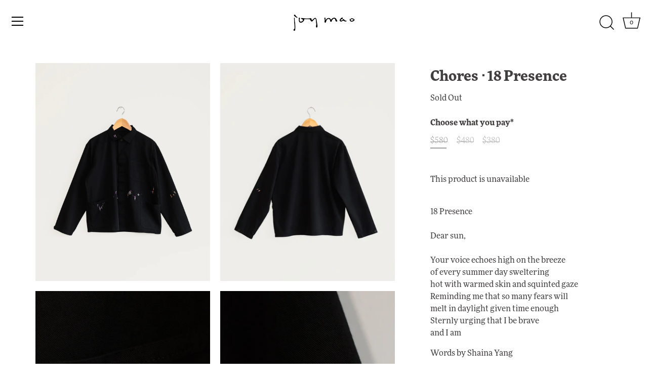

--- FILE ---
content_type: text/html; charset=utf-8
request_url: https://joymao.com/products/chores-%E1%90%A7-18-presence
body_size: 19574
content:
<!doctype html>
<html class="no-js" lang="en">
<head>
  <link rel="stylesheet" href="https://obscure-escarpment-2240.herokuapp.com/stylesheets/bcpo-front.css">
  <script>var bcpo_product={"id":6715553513551,"title":"Chores ᐧ 18 Presence","handle":"chores-ᐧ-18-presence","description":"\u003cp\u003e18 Presence\u003cbr\u003e\u003cbr\u003eDear sun,\u003cbr\u003e\u003cbr\u003eYour voice echoes high on the breeze\u003cbr\u003eof every summer day sweltering\u003cbr\u003ehot with warmed skin and squinted gaze\u003cbr\u003eReminding me that so many fears will\u003cbr\u003emelt in daylight given time enough\u003cbr\u003eSternly urging that I be brave\u003cbr\u003eand I am\u003cbr\u003e\u003c\/p\u003e\n\u003cp\u003eWords by Shaina Yang\u003c\/p\u003e\n\u003cp\u003eᐧ\u003c\/p\u003e\n\u003cp\u003e\u003cspan style=\"font-weight: 400;\" data-mce-style=\"font-weight: 400;\"\u003eChores is a collection of eighteen hand-embroidered vintage chore coats, celebrating the beauty of earnest labor. Each piece is a vintage garment transformed through a unique pattern of hand-embroidery and beading, inspired by the unintentional yet beautiful splatters left on an old painting smock.\u003c\/span\u003e\u003c\/p\u003e\n\u003cp\u003e\u003cspan style=\"font-weight: 400;\" data-mce-style=\"font-weight: 400;\"\u003eBecause they are vintage pieces, each coat is slightly different in size, fabric, and condition.\u003c\/span\u003e\u003c\/p\u003e\n\u003cp\u003e\u003cspan style=\"font-weight: 400;\" data-mce-style=\"font-weight: 400;\"\u003e18 Presence measures:\u003c\/span\u003e\u003cbr\u003e\u003c\/p\u003e\n\u003ctable width=\"100%\"\u003e\n\u003ctbody\u003e\n\u003ctr\u003e\n\u003ctd style=\"width: 40.125%;\" data-mce-style=\"width: 40.125%;\"\u003eCross Chest\u003c\/td\u003e\n\u003ctd style=\"width: 56.9659%;\" data-mce-style=\"width: 56.9659%;\"\u003e23.5\" (47\" Bust)\u003c\/td\u003e\n\u003c\/tr\u003e\n\u003ctr\u003e\n\u003ctd style=\"width: 40.125%;\" data-mce-style=\"width: 40.125%;\"\u003eBody Length\u003c\/td\u003e\n\u003ctd style=\"width: 56.9659%;\" data-mce-style=\"width: 56.9659%;\"\u003e26\"\u003c\/td\u003e\n\u003c\/tr\u003e\n\u003ctr\u003e\n\u003ctd style=\"width: 40.125%;\" data-mce-style=\"width: 40.125%;\"\u003eSleeve Length\u003c\/td\u003e\n\u003ctd style=\"width: 56.9659%;\" data-mce-style=\"width: 56.9659%;\"\u003e23\"\u003c\/td\u003e\n\u003c\/tr\u003e\n\u003c\/tbody\u003e\n\u003c\/table\u003e\n\u003cp\u003eThe fabric is a lightweight cotton twill with black stitching. There is an invisible button placket at center front, and an adjustable pleated button closure at sleeve hems. It is in great condition, with no noticeable wear and tear.\u003c\/p\u003e\n\u003cp\u003ePlease hand wash cold with mild detergent, and line dry. Warm iron on reverse with a little steam.\u003c\/p\u003e\n\u003cp\u003e\u003cmeta charset=\"utf-8\"\u003e\u003cspan\u003eᐧ\u003c\/span\u003e\u003c\/p\u003e\n\u003cp\u003e\u003cspan style=\"font-weight: 400;\" data-mce-style=\"font-weight: 400;\"\u003e\u003cmeta charset=\"utf-8\"\u003e \u003cspan data-mce-fragment=\"1\"\u003eJoy's brother Justin (in photos) is 5'5\" tall and measures:\u003c\/span\u003e\u003c\/span\u003e\u003c\/p\u003e\n\u003ctable width=\"100%\"\u003e\n\u003ctbody\u003e\n\u003ctr\u003e\n\u003ctd style=\"width: 40.125%;\" data-mce-style=\"width: 40.125%;\"\u003eCross Chest\u003c\/td\u003e\n\u003ctd style=\"width: 56.9659%;\" data-mce-style=\"width: 56.9659%;\"\u003e17\" (34\"\u003cspan\u003e \u003c\/span\u003eBust)\u003c\/td\u003e\n\u003c\/tr\u003e\n\u003ctr\u003e\n\u003ctd style=\"width: 40.125%;\" data-mce-style=\"width: 40.125%;\"\u003eBody Length\u003c\/td\u003e\n\u003ctd style=\"width: 56.9659%;\" data-mce-style=\"width: 56.9659%;\"\u003e25.5\"\u003c\/td\u003e\n\u003c\/tr\u003e\n\u003ctr\u003e\n\u003ctd style=\"width: 40.125%;\" data-mce-style=\"width: 40.125%;\"\u003eSleeve Length\u003c\/td\u003e\n\u003ctd style=\"width: 56.9659%;\" data-mce-style=\"width: 56.9659%;\"\u003e22\" \u003c\/td\u003e\n\u003c\/tr\u003e\n\u003c\/tbody\u003e\n\u003c\/table\u003e\n\u003cp\u003eᐧ\u003c\/p\u003e\n\u003cp\u003e\u003cspan style=\"font-weight: 400;\" data-mce-style=\"font-weight: 400;\"\u003e*Choose what you pay:\u003c\/span\u003e\u003c\/p\u003e\n\u003cp\u003e\u003cspan style=\"font-weight: 400;\" data-mce-style=\"font-weight: 400;\"\u003e$380 - Covers materials and labor for creating this piece\u003c\/span\u003e\u003c\/p\u003e\n\u003cp\u003e\u003cspan style=\"font-weight: 400;\" data-mce-style=\"font-weight: 400;\"\u003e$480 - Helps sustain my practice by paying for work that happens beyond garment construction alone\u003c\/span\u003e\u003c\/p\u003e\n\u003cp\u003e\u003cspan style=\"font-weight: 400;\" data-mce-style=\"font-weight: 400;\"\u003e$580 - Contributes to the growth of my practice, allowing me to invest in tools, people, and future projects + comes with a surprise bonus item\u003c\/span\u003e\u003c\/p\u003e\n\u003cp\u003ePlease note: If any one pricing tier is marked as \"sold out,\" the item is no longer available. This is due to a quirk in the website's inventory management system that Joy has yet to find a good solution for. Thank you for understanding!\u003c\/p\u003e","published_at":"2022-04-01T12:00:03-04:00","created_at":"2022-03-30T21:35:37-04:00","vendor":"joy mao","type":"","tags":[],"price":38000,"price_min":38000,"price_max":58000,"available":false,"price_varies":true,"compare_at_price":null,"compare_at_price_min":0,"compare_at_price_max":0,"compare_at_price_varies":false,"variants":[{"id":39914235363407,"title":"$580","option1":"$580","option2":null,"option3":null,"sku":null,"requires_shipping":true,"taxable":true,"featured_image":null,"available":false,"name":"Chores ᐧ 18 Presence - $580","public_title":"$580","options":["$580"],"price":58000,"weight":454,"compare_at_price":null,"inventory_quantity":0,"inventory_management":"shopify","inventory_policy":"deny","barcode":null,"requires_selling_plan":false,"selling_plan_allocations":[]},{"id":39914235396175,"title":"$480","option1":"$480","option2":null,"option3":null,"sku":null,"requires_shipping":true,"taxable":true,"featured_image":null,"available":false,"name":"Chores ᐧ 18 Presence - $480","public_title":"$480","options":["$480"],"price":48000,"weight":454,"compare_at_price":null,"inventory_quantity":0,"inventory_management":"shopify","inventory_policy":"deny","barcode":null,"requires_selling_plan":false,"selling_plan_allocations":[]},{"id":39914235428943,"title":"$380","option1":"$380","option2":null,"option3":null,"sku":null,"requires_shipping":true,"taxable":true,"featured_image":null,"available":false,"name":"Chores ᐧ 18 Presence - $380","public_title":"$380","options":["$380"],"price":38000,"weight":454,"compare_at_price":null,"inventory_quantity":0,"inventory_management":"shopify","inventory_policy":"deny","barcode":null,"requires_selling_plan":false,"selling_plan_allocations":[]}],"images":["\/\/joymao.com\/cdn\/shop\/products\/18-FRONT.jpg?v=1648690692","\/\/joymao.com\/cdn\/shop\/products\/DSCF8845.jpg?v=1648690692","\/\/joymao.com\/cdn\/shop\/products\/DSCF8847.jpg?v=1648690692","\/\/joymao.com\/cdn\/shop\/products\/DSCF8849.jpg?v=1648690692","\/\/joymao.com\/cdn\/shop\/products\/DSCF8851.jpg?v=1648690692","\/\/joymao.com\/cdn\/shop\/products\/DSCF9365.jpg?v=1648690692","\/\/joymao.com\/cdn\/shop\/products\/DSCF8864.jpg?v=1648690692","\/\/joymao.com\/cdn\/shop\/products\/18-BACK.jpg?v=1648690692","\/\/joymao.com\/cdn\/shop\/products\/DSCF8839.jpg?v=1648690692","\/\/joymao.com\/cdn\/shop\/products\/DSCF8862.jpg?v=1648690692","\/\/joymao.com\/cdn\/shop\/products\/DSCF8889.jpg?v=1648690692","\/\/joymao.com\/cdn\/shop\/products\/DSCF9332.jpg?v=1648690692","\/\/joymao.com\/cdn\/shop\/products\/DSCF9343.jpg?v=1648690692"],"featured_image":"\/\/joymao.com\/cdn\/shop\/products\/18-FRONT.jpg?v=1648690692","options":["Choose what you pay*"],"media":[{"alt":null,"id":22413179191375,"position":1,"preview_image":{"aspect_ratio":0.8,"height":1350,"width":1080,"src":"\/\/joymao.com\/cdn\/shop\/products\/18-FRONT.jpg?v=1648690692"},"aspect_ratio":0.8,"height":1350,"media_type":"image","src":"\/\/joymao.com\/cdn\/shop\/products\/18-FRONT.jpg?v=1648690692","width":1080},{"alt":null,"id":22413179256911,"position":2,"preview_image":{"aspect_ratio":0.8,"height":1350,"width":1080,"src":"\/\/joymao.com\/cdn\/shop\/products\/DSCF8845.jpg?v=1648690692"},"aspect_ratio":0.8,"height":1350,"media_type":"image","src":"\/\/joymao.com\/cdn\/shop\/products\/DSCF8845.jpg?v=1648690692","width":1080},{"alt":null,"id":22413179289679,"position":3,"preview_image":{"aspect_ratio":0.8,"height":1350,"width":1080,"src":"\/\/joymao.com\/cdn\/shop\/products\/DSCF8847.jpg?v=1648690692"},"aspect_ratio":0.8,"height":1350,"media_type":"image","src":"\/\/joymao.com\/cdn\/shop\/products\/DSCF8847.jpg?v=1648690692","width":1080},{"alt":null,"id":22413179322447,"position":4,"preview_image":{"aspect_ratio":0.8,"height":1350,"width":1080,"src":"\/\/joymao.com\/cdn\/shop\/products\/DSCF8849.jpg?v=1648690692"},"aspect_ratio":0.8,"height":1350,"media_type":"image","src":"\/\/joymao.com\/cdn\/shop\/products\/DSCF8849.jpg?v=1648690692","width":1080},{"alt":null,"id":22413179355215,"position":5,"preview_image":{"aspect_ratio":0.8,"height":1350,"width":1080,"src":"\/\/joymao.com\/cdn\/shop\/products\/DSCF8851.jpg?v=1648690692"},"aspect_ratio":0.8,"height":1350,"media_type":"image","src":"\/\/joymao.com\/cdn\/shop\/products\/DSCF8851.jpg?v=1648690692","width":1080},{"alt":null,"id":22413179617359,"position":6,"preview_image":{"aspect_ratio":0.8,"height":1350,"width":1080,"src":"\/\/joymao.com\/cdn\/shop\/products\/DSCF9365.jpg?v=1648690692"},"aspect_ratio":0.8,"height":1350,"media_type":"image","src":"\/\/joymao.com\/cdn\/shop\/products\/DSCF9365.jpg?v=1648690692","width":1080},{"alt":null,"id":22413179420751,"position":7,"preview_image":{"aspect_ratio":0.8,"height":1350,"width":1080,"src":"\/\/joymao.com\/cdn\/shop\/products\/DSCF8864.jpg?v=1648690692"},"aspect_ratio":0.8,"height":1350,"media_type":"image","src":"\/\/joymao.com\/cdn\/shop\/products\/DSCF8864.jpg?v=1648690692","width":1080},{"alt":null,"id":22413179158607,"position":8,"preview_image":{"aspect_ratio":0.8,"height":1350,"width":1080,"src":"\/\/joymao.com\/cdn\/shop\/products\/18-BACK.jpg?v=1648690692"},"aspect_ratio":0.8,"height":1350,"media_type":"image","src":"\/\/joymao.com\/cdn\/shop\/products\/18-BACK.jpg?v=1648690692","width":1080},{"alt":null,"id":22413179224143,"position":9,"preview_image":{"aspect_ratio":0.8,"height":1350,"width":1080,"src":"\/\/joymao.com\/cdn\/shop\/products\/DSCF8839.jpg?v=1648690692"},"aspect_ratio":0.8,"height":1350,"media_type":"image","src":"\/\/joymao.com\/cdn\/shop\/products\/DSCF8839.jpg?v=1648690692","width":1080},{"alt":null,"id":22413179387983,"position":10,"preview_image":{"aspect_ratio":0.8,"height":1350,"width":1080,"src":"\/\/joymao.com\/cdn\/shop\/products\/DSCF8862.jpg?v=1648690692"},"aspect_ratio":0.8,"height":1350,"media_type":"image","src":"\/\/joymao.com\/cdn\/shop\/products\/DSCF8862.jpg?v=1648690692","width":1080},{"alt":null,"id":22413179519055,"position":11,"preview_image":{"aspect_ratio":0.8,"height":1350,"width":1080,"src":"\/\/joymao.com\/cdn\/shop\/products\/DSCF8889.jpg?v=1648690692"},"aspect_ratio":0.8,"height":1350,"media_type":"image","src":"\/\/joymao.com\/cdn\/shop\/products\/DSCF8889.jpg?v=1648690692","width":1080},{"alt":null,"id":22413179551823,"position":12,"preview_image":{"aspect_ratio":0.8,"height":1350,"width":1080,"src":"\/\/joymao.com\/cdn\/shop\/products\/DSCF9332.jpg?v=1648690692"},"aspect_ratio":0.8,"height":1350,"media_type":"image","src":"\/\/joymao.com\/cdn\/shop\/products\/DSCF9332.jpg?v=1648690692","width":1080},{"alt":null,"id":22413179584591,"position":13,"preview_image":{"aspect_ratio":0.8,"height":1350,"width":1080,"src":"\/\/joymao.com\/cdn\/shop\/products\/DSCF9343.jpg?v=1648690692"},"aspect_ratio":0.8,"height":1350,"media_type":"image","src":"\/\/joymao.com\/cdn\/shop\/products\/DSCF9343.jpg?v=1648690692","width":1080}],"requires_selling_plan":false,"selling_plan_groups":[],"content":"\u003cp\u003e18 Presence\u003cbr\u003e\u003cbr\u003eDear sun,\u003cbr\u003e\u003cbr\u003eYour voice echoes high on the breeze\u003cbr\u003eof every summer day sweltering\u003cbr\u003ehot with warmed skin and squinted gaze\u003cbr\u003eReminding me that so many fears will\u003cbr\u003emelt in daylight given time enough\u003cbr\u003eSternly urging that I be brave\u003cbr\u003eand I am\u003cbr\u003e\u003c\/p\u003e\n\u003cp\u003eWords by Shaina Yang\u003c\/p\u003e\n\u003cp\u003eᐧ\u003c\/p\u003e\n\u003cp\u003e\u003cspan style=\"font-weight: 400;\" data-mce-style=\"font-weight: 400;\"\u003eChores is a collection of eighteen hand-embroidered vintage chore coats, celebrating the beauty of earnest labor. Each piece is a vintage garment transformed through a unique pattern of hand-embroidery and beading, inspired by the unintentional yet beautiful splatters left on an old painting smock.\u003c\/span\u003e\u003c\/p\u003e\n\u003cp\u003e\u003cspan style=\"font-weight: 400;\" data-mce-style=\"font-weight: 400;\"\u003eBecause they are vintage pieces, each coat is slightly different in size, fabric, and condition.\u003c\/span\u003e\u003c\/p\u003e\n\u003cp\u003e\u003cspan style=\"font-weight: 400;\" data-mce-style=\"font-weight: 400;\"\u003e18 Presence measures:\u003c\/span\u003e\u003cbr\u003e\u003c\/p\u003e\n\u003ctable width=\"100%\"\u003e\n\u003ctbody\u003e\n\u003ctr\u003e\n\u003ctd style=\"width: 40.125%;\" data-mce-style=\"width: 40.125%;\"\u003eCross Chest\u003c\/td\u003e\n\u003ctd style=\"width: 56.9659%;\" data-mce-style=\"width: 56.9659%;\"\u003e23.5\" (47\" Bust)\u003c\/td\u003e\n\u003c\/tr\u003e\n\u003ctr\u003e\n\u003ctd style=\"width: 40.125%;\" data-mce-style=\"width: 40.125%;\"\u003eBody Length\u003c\/td\u003e\n\u003ctd style=\"width: 56.9659%;\" data-mce-style=\"width: 56.9659%;\"\u003e26\"\u003c\/td\u003e\n\u003c\/tr\u003e\n\u003ctr\u003e\n\u003ctd style=\"width: 40.125%;\" data-mce-style=\"width: 40.125%;\"\u003eSleeve Length\u003c\/td\u003e\n\u003ctd style=\"width: 56.9659%;\" data-mce-style=\"width: 56.9659%;\"\u003e23\"\u003c\/td\u003e\n\u003c\/tr\u003e\n\u003c\/tbody\u003e\n\u003c\/table\u003e\n\u003cp\u003eThe fabric is a lightweight cotton twill with black stitching. There is an invisible button placket at center front, and an adjustable pleated button closure at sleeve hems. It is in great condition, with no noticeable wear and tear.\u003c\/p\u003e\n\u003cp\u003ePlease hand wash cold with mild detergent, and line dry. Warm iron on reverse with a little steam.\u003c\/p\u003e\n\u003cp\u003e\u003cmeta charset=\"utf-8\"\u003e\u003cspan\u003eᐧ\u003c\/span\u003e\u003c\/p\u003e\n\u003cp\u003e\u003cspan style=\"font-weight: 400;\" data-mce-style=\"font-weight: 400;\"\u003e\u003cmeta charset=\"utf-8\"\u003e \u003cspan data-mce-fragment=\"1\"\u003eJoy's brother Justin (in photos) is 5'5\" tall and measures:\u003c\/span\u003e\u003c\/span\u003e\u003c\/p\u003e\n\u003ctable width=\"100%\"\u003e\n\u003ctbody\u003e\n\u003ctr\u003e\n\u003ctd style=\"width: 40.125%;\" data-mce-style=\"width: 40.125%;\"\u003eCross Chest\u003c\/td\u003e\n\u003ctd style=\"width: 56.9659%;\" data-mce-style=\"width: 56.9659%;\"\u003e17\" (34\"\u003cspan\u003e \u003c\/span\u003eBust)\u003c\/td\u003e\n\u003c\/tr\u003e\n\u003ctr\u003e\n\u003ctd style=\"width: 40.125%;\" data-mce-style=\"width: 40.125%;\"\u003eBody Length\u003c\/td\u003e\n\u003ctd style=\"width: 56.9659%;\" data-mce-style=\"width: 56.9659%;\"\u003e25.5\"\u003c\/td\u003e\n\u003c\/tr\u003e\n\u003ctr\u003e\n\u003ctd style=\"width: 40.125%;\" data-mce-style=\"width: 40.125%;\"\u003eSleeve Length\u003c\/td\u003e\n\u003ctd style=\"width: 56.9659%;\" data-mce-style=\"width: 56.9659%;\"\u003e22\" \u003c\/td\u003e\n\u003c\/tr\u003e\n\u003c\/tbody\u003e\n\u003c\/table\u003e\n\u003cp\u003eᐧ\u003c\/p\u003e\n\u003cp\u003e\u003cspan style=\"font-weight: 400;\" data-mce-style=\"font-weight: 400;\"\u003e*Choose what you pay:\u003c\/span\u003e\u003c\/p\u003e\n\u003cp\u003e\u003cspan style=\"font-weight: 400;\" data-mce-style=\"font-weight: 400;\"\u003e$380 - Covers materials and labor for creating this piece\u003c\/span\u003e\u003c\/p\u003e\n\u003cp\u003e\u003cspan style=\"font-weight: 400;\" data-mce-style=\"font-weight: 400;\"\u003e$480 - Helps sustain my practice by paying for work that happens beyond garment construction alone\u003c\/span\u003e\u003c\/p\u003e\n\u003cp\u003e\u003cspan style=\"font-weight: 400;\" data-mce-style=\"font-weight: 400;\"\u003e$580 - Contributes to the growth of my practice, allowing me to invest in tools, people, and future projects + comes with a surprise bonus item\u003c\/span\u003e\u003c\/p\u003e\n\u003cp\u003ePlease note: If any one pricing tier is marked as \"sold out,\" the item is no longer available. This is due to a quirk in the website's inventory management system that Joy has yet to find a good solution for. Thank you for understanding!\u003c\/p\u003e"};  var bcpo_settings={"shop_currency":"USD","money_format2":"${{amount}} USD","money_format_without_currency":"${{amount}}"};var inventory_quantity = [];inventory_quantity.push(0);inventory_quantity.push(0);inventory_quantity.push(0);if(bcpo_product) { for (var i = 0; i < bcpo_product.variants.length; i += 1) { bcpo_product.variants[i].inventory_quantity = inventory_quantity[i]; }}window.bcpo = window.bcpo || {}; bcpo.cart = {"note":null,"attributes":{},"original_total_price":0,"total_price":0,"total_discount":0,"total_weight":0.0,"item_count":0,"items":[],"requires_shipping":false,"currency":"USD","items_subtotal_price":0,"cart_level_discount_applications":[],"checkout_charge_amount":0}; bcpo.ogFormData = FormData;</script>

    
  <!-- Adobe Fonts -->
  <link rel="stylesheet" href="https://use.typekit.net/uin5zxw.css">
  <!-- Showcase 5.0.1 -->

  <link rel="preload" href="//joymao.com/cdn/shop/t/10/assets/styles.css?v=159553152703262648201759331679" as="style">

  <meta charset="utf-8" />
<meta name="viewport" content="width=device-width,initial-scale=1.0" />
<meta http-equiv="X-UA-Compatible" content="IE=edge">

<link rel="preconnect" href="https://cdn.shopify.com" crossorigin>
<link rel="preconnect" href="https://fonts.shopify.com" crossorigin>
<link rel="preconnect" href="https://monorail-edge.shopifysvc.com"><link rel="preload" as="font" href="//joymao.com/cdn/fonts/cabin/cabin_n4.cefc6494a78f87584a6f312fea532919154f66fe.woff2" type="font/woff2" crossorigin><link rel="preload" as="font" href="//joymao.com/cdn/fonts/cabin/cabin_n7.255204a342bfdbc9ae2017bd4e6a90f8dbb2f561.woff2" type="font/woff2" crossorigin><link rel="preload" as="font" href="//joymao.com/cdn/fonts/cabin/cabin_i4.d89c1b32b09ecbc46c12781fcf7b2085f17c0be9.woff2" type="font/woff2" crossorigin><link rel="preload" as="font" href="//joymao.com/cdn/fonts/cabin/cabin_i7.ef2404c08a493e7ccbc92d8c39adf683f40e1fb5.woff2" type="font/woff2" crossorigin><link rel="preload" as="font" href="//joymao.com/cdn/fonts/jost/jost_n4.d47a1b6347ce4a4c9f437608011273009d91f2b7.woff2" type="font/woff2" crossorigin><link rel="preload" as="font" href="//joymao.com/cdn/fonts/cabin/cabin_n7.255204a342bfdbc9ae2017bd4e6a90f8dbb2f561.woff2" type="font/woff2" crossorigin><link rel="preload" as="font" href="//joymao.com/cdn/fonts/jost/jost_n4.d47a1b6347ce4a4c9f437608011273009d91f2b7.woff2" type="font/woff2" crossorigin><link rel="preload" href="//joymao.com/cdn/shop/t/10/assets/vendor.js?v=70213052416818374661629559343" as="script">
<link rel="preload" href="//joymao.com/cdn/shop/t/10/assets/theme.js?v=58074524044955023051629559343" as="script"><link rel="canonical" href="https://joymao.com/products/chores-%e1%90%a7-18-presence" /><link rel="shortcut icon" href="//joymao.com/cdn/shop/files/dumpling_1f95f.png?v=1629919881" type="image/png" /><meta name="description" content="18 PresenceDear sun,Your voice echoes high on the breezeof every summer day swelteringhot with warmed skin and squinted gazeReminding me that so many fears willmelt in daylight given time enoughSternly urging that I be braveand I am Words by Shaina Yang ᐧ Chores is a collection of eighteen hand-embroidered vintage chor">
<link rel="preload" as="font" href="//joymao.com/cdn/fonts/cabin/cabin_n5.0250ac238cfbbff14d3c16fcc89f227ca95d5c6f.woff2" type="font/woff2" crossorigin><link rel="preload" as="font" href="//joymao.com/cdn/fonts/cabin/cabin_n6.c6b1e64927bbec1c65aab7077888fb033480c4f7.woff2" type="font/woff2" crossorigin><meta name="theme-color" content="#000000">

  <title>
    Chores ᐧ 18 Presence &ndash; joy mao
  </title>

  <meta property="og:site_name" content="joy mao">
<meta property="og:url" content="https://joymao.com/products/chores-%e1%90%a7-18-presence">
<meta property="og:title" content="Chores ᐧ 18 Presence">
<meta property="og:type" content="product">
<meta property="og:description" content="18 PresenceDear sun,Your voice echoes high on the breezeof every summer day swelteringhot with warmed skin and squinted gazeReminding me that so many fears willmelt in daylight given time enoughSternly urging that I be braveand I am Words by Shaina Yang ᐧ Chores is a collection of eighteen hand-embroidered vintage chor"><meta property="og:image" content="http://joymao.com/cdn/shop/products/18-FRONT_1200x1200.jpg?v=1648690692">
  <meta property="og:image:secure_url" content="https://joymao.com/cdn/shop/products/18-FRONT_1200x1200.jpg?v=1648690692">
  <meta property="og:image:width" content="1080">
  <meta property="og:image:height" content="1350"><meta property="og:price:amount" content="580.00">
  <meta property="og:price:currency" content="USD"><meta name="twitter:card" content="summary_large_image">
<meta name="twitter:title" content="Chores ᐧ 18 Presence">
<meta name="twitter:description" content="18 PresenceDear sun,Your voice echoes high on the breezeof every summer day swelteringhot with warmed skin and squinted gazeReminding me that so many fears willmelt in daylight given time enoughSternly urging that I be braveand I am Words by Shaina Yang ᐧ Chores is a collection of eighteen hand-embroidered vintage chor">


  <link href="//joymao.com/cdn/shop/t/10/assets/styles.css?v=159553152703262648201759331679" rel="stylesheet" type="text/css" media="all" />
  <link href="//joymao.com/cdn/shop/t/10/assets/custom.css?v=33767823294504880311630864664" rel="stylesheet" type="text/css" media="all" />

  <script>window.performance && window.performance.mark && window.performance.mark('shopify.content_for_header.start');</script><meta id="shopify-digital-wallet" name="shopify-digital-wallet" content="/23224093/digital_wallets/dialog">
<meta name="shopify-checkout-api-token" content="8c21b2cb802297f0d33e6734ffd83b36">
<meta id="in-context-paypal-metadata" data-shop-id="23224093" data-venmo-supported="false" data-environment="production" data-locale="en_US" data-paypal-v4="true" data-currency="USD">
<link rel="alternate" type="application/json+oembed" href="https://joymao.com/products/chores-%e1%90%a7-18-presence.oembed">
<script async="async" src="/checkouts/internal/preloads.js?locale=en-US"></script>
<link rel="preconnect" href="https://shop.app" crossorigin="anonymous">
<script async="async" src="https://shop.app/checkouts/internal/preloads.js?locale=en-US&shop_id=23224093" crossorigin="anonymous"></script>
<script id="apple-pay-shop-capabilities" type="application/json">{"shopId":23224093,"countryCode":"US","currencyCode":"USD","merchantCapabilities":["supports3DS"],"merchantId":"gid:\/\/shopify\/Shop\/23224093","merchantName":"joy mao","requiredBillingContactFields":["postalAddress","email"],"requiredShippingContactFields":["postalAddress","email"],"shippingType":"shipping","supportedNetworks":["visa","masterCard","amex","discover","elo","jcb"],"total":{"type":"pending","label":"joy mao","amount":"1.00"},"shopifyPaymentsEnabled":true,"supportsSubscriptions":true}</script>
<script id="shopify-features" type="application/json">{"accessToken":"8c21b2cb802297f0d33e6734ffd83b36","betas":["rich-media-storefront-analytics"],"domain":"joymao.com","predictiveSearch":true,"shopId":23224093,"locale":"en"}</script>
<script>var Shopify = Shopify || {};
Shopify.shop = "joy-mao.myshopify.com";
Shopify.locale = "en";
Shopify.currency = {"active":"USD","rate":"1.0"};
Shopify.country = "US";
Shopify.theme = {"name":"Showcase","id":120498683983,"schema_name":"Showcase","schema_version":"5.0.1","theme_store_id":677,"role":"main"};
Shopify.theme.handle = "null";
Shopify.theme.style = {"id":null,"handle":null};
Shopify.cdnHost = "joymao.com/cdn";
Shopify.routes = Shopify.routes || {};
Shopify.routes.root = "/";</script>
<script type="module">!function(o){(o.Shopify=o.Shopify||{}).modules=!0}(window);</script>
<script>!function(o){function n(){var o=[];function n(){o.push(Array.prototype.slice.apply(arguments))}return n.q=o,n}var t=o.Shopify=o.Shopify||{};t.loadFeatures=n(),t.autoloadFeatures=n()}(window);</script>
<script>
  window.ShopifyPay = window.ShopifyPay || {};
  window.ShopifyPay.apiHost = "shop.app\/pay";
  window.ShopifyPay.redirectState = null;
</script>
<script id="shop-js-analytics" type="application/json">{"pageType":"product"}</script>
<script defer="defer" async type="module" src="//joymao.com/cdn/shopifycloud/shop-js/modules/v2/client.init-shop-cart-sync_BdyHc3Nr.en.esm.js"></script>
<script defer="defer" async type="module" src="//joymao.com/cdn/shopifycloud/shop-js/modules/v2/chunk.common_Daul8nwZ.esm.js"></script>
<script type="module">
  await import("//joymao.com/cdn/shopifycloud/shop-js/modules/v2/client.init-shop-cart-sync_BdyHc3Nr.en.esm.js");
await import("//joymao.com/cdn/shopifycloud/shop-js/modules/v2/chunk.common_Daul8nwZ.esm.js");

  window.Shopify.SignInWithShop?.initShopCartSync?.({"fedCMEnabled":true,"windoidEnabled":true});

</script>
<script>
  window.Shopify = window.Shopify || {};
  if (!window.Shopify.featureAssets) window.Shopify.featureAssets = {};
  window.Shopify.featureAssets['shop-js'] = {"shop-cart-sync":["modules/v2/client.shop-cart-sync_QYOiDySF.en.esm.js","modules/v2/chunk.common_Daul8nwZ.esm.js"],"init-fed-cm":["modules/v2/client.init-fed-cm_DchLp9rc.en.esm.js","modules/v2/chunk.common_Daul8nwZ.esm.js"],"shop-button":["modules/v2/client.shop-button_OV7bAJc5.en.esm.js","modules/v2/chunk.common_Daul8nwZ.esm.js"],"init-windoid":["modules/v2/client.init-windoid_DwxFKQ8e.en.esm.js","modules/v2/chunk.common_Daul8nwZ.esm.js"],"shop-cash-offers":["modules/v2/client.shop-cash-offers_DWtL6Bq3.en.esm.js","modules/v2/chunk.common_Daul8nwZ.esm.js","modules/v2/chunk.modal_CQq8HTM6.esm.js"],"shop-toast-manager":["modules/v2/client.shop-toast-manager_CX9r1SjA.en.esm.js","modules/v2/chunk.common_Daul8nwZ.esm.js"],"init-shop-email-lookup-coordinator":["modules/v2/client.init-shop-email-lookup-coordinator_UhKnw74l.en.esm.js","modules/v2/chunk.common_Daul8nwZ.esm.js"],"pay-button":["modules/v2/client.pay-button_DzxNnLDY.en.esm.js","modules/v2/chunk.common_Daul8nwZ.esm.js"],"avatar":["modules/v2/client.avatar_BTnouDA3.en.esm.js"],"init-shop-cart-sync":["modules/v2/client.init-shop-cart-sync_BdyHc3Nr.en.esm.js","modules/v2/chunk.common_Daul8nwZ.esm.js"],"shop-login-button":["modules/v2/client.shop-login-button_D8B466_1.en.esm.js","modules/v2/chunk.common_Daul8nwZ.esm.js","modules/v2/chunk.modal_CQq8HTM6.esm.js"],"init-customer-accounts-sign-up":["modules/v2/client.init-customer-accounts-sign-up_C8fpPm4i.en.esm.js","modules/v2/client.shop-login-button_D8B466_1.en.esm.js","modules/v2/chunk.common_Daul8nwZ.esm.js","modules/v2/chunk.modal_CQq8HTM6.esm.js"],"init-shop-for-new-customer-accounts":["modules/v2/client.init-shop-for-new-customer-accounts_CVTO0Ztu.en.esm.js","modules/v2/client.shop-login-button_D8B466_1.en.esm.js","modules/v2/chunk.common_Daul8nwZ.esm.js","modules/v2/chunk.modal_CQq8HTM6.esm.js"],"init-customer-accounts":["modules/v2/client.init-customer-accounts_dRgKMfrE.en.esm.js","modules/v2/client.shop-login-button_D8B466_1.en.esm.js","modules/v2/chunk.common_Daul8nwZ.esm.js","modules/v2/chunk.modal_CQq8HTM6.esm.js"],"shop-follow-button":["modules/v2/client.shop-follow-button_CkZpjEct.en.esm.js","modules/v2/chunk.common_Daul8nwZ.esm.js","modules/v2/chunk.modal_CQq8HTM6.esm.js"],"lead-capture":["modules/v2/client.lead-capture_BntHBhfp.en.esm.js","modules/v2/chunk.common_Daul8nwZ.esm.js","modules/v2/chunk.modal_CQq8HTM6.esm.js"],"checkout-modal":["modules/v2/client.checkout-modal_CfxcYbTm.en.esm.js","modules/v2/chunk.common_Daul8nwZ.esm.js","modules/v2/chunk.modal_CQq8HTM6.esm.js"],"shop-login":["modules/v2/client.shop-login_Da4GZ2H6.en.esm.js","modules/v2/chunk.common_Daul8nwZ.esm.js","modules/v2/chunk.modal_CQq8HTM6.esm.js"],"payment-terms":["modules/v2/client.payment-terms_MV4M3zvL.en.esm.js","modules/v2/chunk.common_Daul8nwZ.esm.js","modules/v2/chunk.modal_CQq8HTM6.esm.js"]};
</script>
<script id="__st">var __st={"a":23224093,"offset":-18000,"reqid":"7e2b88c4-847c-4bca-9f2d-3573c026fd41-1768968990","pageurl":"joymao.com\/products\/chores-%E1%90%A7-18-presence","u":"fcbe91c32047","p":"product","rtyp":"product","rid":6715553513551};</script>
<script>window.ShopifyPaypalV4VisibilityTracking = true;</script>
<script id="captcha-bootstrap">!function(){'use strict';const t='contact',e='account',n='new_comment',o=[[t,t],['blogs',n],['comments',n],[t,'customer']],c=[[e,'customer_login'],[e,'guest_login'],[e,'recover_customer_password'],[e,'create_customer']],r=t=>t.map((([t,e])=>`form[action*='/${t}']:not([data-nocaptcha='true']) input[name='form_type'][value='${e}']`)).join(','),a=t=>()=>t?[...document.querySelectorAll(t)].map((t=>t.form)):[];function s(){const t=[...o],e=r(t);return a(e)}const i='password',u='form_key',d=['recaptcha-v3-token','g-recaptcha-response','h-captcha-response',i],f=()=>{try{return window.sessionStorage}catch{return}},m='__shopify_v',_=t=>t.elements[u];function p(t,e,n=!1){try{const o=window.sessionStorage,c=JSON.parse(o.getItem(e)),{data:r}=function(t){const{data:e,action:n}=t;return t[m]||n?{data:e,action:n}:{data:t,action:n}}(c);for(const[e,n]of Object.entries(r))t.elements[e]&&(t.elements[e].value=n);n&&o.removeItem(e)}catch(o){console.error('form repopulation failed',{error:o})}}const l='form_type',E='cptcha';function T(t){t.dataset[E]=!0}const w=window,h=w.document,L='Shopify',v='ce_forms',y='captcha';let A=!1;((t,e)=>{const n=(g='f06e6c50-85a8-45c8-87d0-21a2b65856fe',I='https://cdn.shopify.com/shopifycloud/storefront-forms-hcaptcha/ce_storefront_forms_captcha_hcaptcha.v1.5.2.iife.js',D={infoText:'Protected by hCaptcha',privacyText:'Privacy',termsText:'Terms'},(t,e,n)=>{const o=w[L][v],c=o.bindForm;if(c)return c(t,g,e,D).then(n);var r;o.q.push([[t,g,e,D],n]),r=I,A||(h.body.append(Object.assign(h.createElement('script'),{id:'captcha-provider',async:!0,src:r})),A=!0)});var g,I,D;w[L]=w[L]||{},w[L][v]=w[L][v]||{},w[L][v].q=[],w[L][y]=w[L][y]||{},w[L][y].protect=function(t,e){n(t,void 0,e),T(t)},Object.freeze(w[L][y]),function(t,e,n,w,h,L){const[v,y,A,g]=function(t,e,n){const i=e?o:[],u=t?c:[],d=[...i,...u],f=r(d),m=r(i),_=r(d.filter((([t,e])=>n.includes(e))));return[a(f),a(m),a(_),s()]}(w,h,L),I=t=>{const e=t.target;return e instanceof HTMLFormElement?e:e&&e.form},D=t=>v().includes(t);t.addEventListener('submit',(t=>{const e=I(t);if(!e)return;const n=D(e)&&!e.dataset.hcaptchaBound&&!e.dataset.recaptchaBound,o=_(e),c=g().includes(e)&&(!o||!o.value);(n||c)&&t.preventDefault(),c&&!n&&(function(t){try{if(!f())return;!function(t){const e=f();if(!e)return;const n=_(t);if(!n)return;const o=n.value;o&&e.removeItem(o)}(t);const e=Array.from(Array(32),(()=>Math.random().toString(36)[2])).join('');!function(t,e){_(t)||t.append(Object.assign(document.createElement('input'),{type:'hidden',name:u})),t.elements[u].value=e}(t,e),function(t,e){const n=f();if(!n)return;const o=[...t.querySelectorAll(`input[type='${i}']`)].map((({name:t})=>t)),c=[...d,...o],r={};for(const[a,s]of new FormData(t).entries())c.includes(a)||(r[a]=s);n.setItem(e,JSON.stringify({[m]:1,action:t.action,data:r}))}(t,e)}catch(e){console.error('failed to persist form',e)}}(e),e.submit())}));const S=(t,e)=>{t&&!t.dataset[E]&&(n(t,e.some((e=>e===t))),T(t))};for(const o of['focusin','change'])t.addEventListener(o,(t=>{const e=I(t);D(e)&&S(e,y())}));const B=e.get('form_key'),M=e.get(l),P=B&&M;t.addEventListener('DOMContentLoaded',(()=>{const t=y();if(P)for(const e of t)e.elements[l].value===M&&p(e,B);[...new Set([...A(),...v().filter((t=>'true'===t.dataset.shopifyCaptcha))])].forEach((e=>S(e,t)))}))}(h,new URLSearchParams(w.location.search),n,t,e,['guest_login'])})(!0,!0)}();</script>
<script integrity="sha256-4kQ18oKyAcykRKYeNunJcIwy7WH5gtpwJnB7kiuLZ1E=" data-source-attribution="shopify.loadfeatures" defer="defer" src="//joymao.com/cdn/shopifycloud/storefront/assets/storefront/load_feature-a0a9edcb.js" crossorigin="anonymous"></script>
<script crossorigin="anonymous" defer="defer" src="//joymao.com/cdn/shopifycloud/storefront/assets/shopify_pay/storefront-65b4c6d7.js?v=20250812"></script>
<script data-source-attribution="shopify.dynamic_checkout.dynamic.init">var Shopify=Shopify||{};Shopify.PaymentButton=Shopify.PaymentButton||{isStorefrontPortableWallets:!0,init:function(){window.Shopify.PaymentButton.init=function(){};var t=document.createElement("script");t.src="https://joymao.com/cdn/shopifycloud/portable-wallets/latest/portable-wallets.en.js",t.type="module",document.head.appendChild(t)}};
</script>
<script data-source-attribution="shopify.dynamic_checkout.buyer_consent">
  function portableWalletsHideBuyerConsent(e){var t=document.getElementById("shopify-buyer-consent"),n=document.getElementById("shopify-subscription-policy-button");t&&n&&(t.classList.add("hidden"),t.setAttribute("aria-hidden","true"),n.removeEventListener("click",e))}function portableWalletsShowBuyerConsent(e){var t=document.getElementById("shopify-buyer-consent"),n=document.getElementById("shopify-subscription-policy-button");t&&n&&(t.classList.remove("hidden"),t.removeAttribute("aria-hidden"),n.addEventListener("click",e))}window.Shopify?.PaymentButton&&(window.Shopify.PaymentButton.hideBuyerConsent=portableWalletsHideBuyerConsent,window.Shopify.PaymentButton.showBuyerConsent=portableWalletsShowBuyerConsent);
</script>
<script data-source-attribution="shopify.dynamic_checkout.cart.bootstrap">document.addEventListener("DOMContentLoaded",(function(){function t(){return document.querySelector("shopify-accelerated-checkout-cart, shopify-accelerated-checkout")}if(t())Shopify.PaymentButton.init();else{new MutationObserver((function(e,n){t()&&(Shopify.PaymentButton.init(),n.disconnect())})).observe(document.body,{childList:!0,subtree:!0})}}));
</script>
<link id="shopify-accelerated-checkout-styles" rel="stylesheet" media="screen" href="https://joymao.com/cdn/shopifycloud/portable-wallets/latest/accelerated-checkout-backwards-compat.css" crossorigin="anonymous">
<style id="shopify-accelerated-checkout-cart">
        #shopify-buyer-consent {
  margin-top: 1em;
  display: inline-block;
  width: 100%;
}

#shopify-buyer-consent.hidden {
  display: none;
}

#shopify-subscription-policy-button {
  background: none;
  border: none;
  padding: 0;
  text-decoration: underline;
  font-size: inherit;
  cursor: pointer;
}

#shopify-subscription-policy-button::before {
  box-shadow: none;
}

      </style>

<script>window.performance && window.performance.mark && window.performance.mark('shopify.content_for_header.end');</script>

  <script>
    document.documentElement.className = document.documentElement.className.replace('no-js', 'js');
    window.theme = window.theme || {};
    theme.money_format = "${{amount}}";
    theme.money_container = '.theme-money';
    theme.strings = {
      previous: "Previous",
      next: "Next",
      close: "Close",
      addressError: "Error looking up that address",
      addressNoResults: "No results for that address",
      addressQueryLimit: "You have exceeded the Google API usage limit. Consider upgrading to a \u003ca href=\"https:\/\/developers.google.com\/maps\/premium\/usage-limits\"\u003ePremium Plan\u003c\/a\u003e.",
      authError: "There was a problem authenticating your Google Maps API Key.",
      back: "Back",
      cartConfirmation: "You must agree to the terms and conditions before continuing.",
      loadMore: "Load more",
      infiniteScrollNoMore: "No more results",
      priceNonExistent: "Unavailable",
      buttonDefault: "Add to Cart",
      buttonNoStock: "Out of stock",
      buttonNoVariant: "Unavailable",
      variantNoStock: "Sold out",
      unitPriceSeparator: " \/ ",
      colorBoxPrevious: "Previous",
      colorBoxNext: "Next",
      colorBoxClose: "Close",
      navigateHome: "Home",
      productAddingToCart: "Adding",
      productAddedToCart: "Added to cart",
      popupWasAdded: "was added to your cart",
      popupCheckout: "Checkout",
      popupContinueShopping: "Continue shopping",
      onlyXLeft: "[[ quantity ]] in stock",
      priceSoldOut: "Sold Out",
      loading: "Loading...",
      viewCart: "View cart",
      page: "Page {{ page }}",
      imageSlider: "Image slider",
      clearAll: "Clear all"
    };
    theme.routes = {
      root_url: '/',
      cart_url: '/cart',
      cart_add_url: '/cart/add',
      checkout: '/checkout'
    };
    theme.settings = {
      productImageParallax: false,
      animationEnabledDesktop: false,
      animationEnabledMobile: false
    };

    theme.checkViewportFillers = function(){
      var toggleState = false;
      var elPageContent = document.getElementById('page-content');
      if(elPageContent) {
        var elOverlapSection = elPageContent.querySelector('.header-overlap-section');
        if (elOverlapSection) {
          var padding = parseInt(getComputedStyle(elPageContent).getPropertyValue('padding-top'));
          toggleState = ((Math.round(elOverlapSection.offsetTop) - padding) === 0);
        }
      }
      if(toggleState) {
        document.getElementsByTagName('body')[0].classList.add('header-section-overlap');
      } else {
        document.getElementsByTagName('body')[0].classList.remove('header-section-overlap');
      }
    };

    theme.assessAltLogo = function(){
      var elsOverlappers = document.querySelectorAll('.needs-alt-logo');
      var useAltLogo = false;
      if(elsOverlappers.length) {
        var elSiteControl = document.querySelector('#site-control');
        var elSiteControlInner = document.querySelector('#site-control .site-control__inner');
        var headerMid = elSiteControlInner.offsetTop + elSiteControl.offsetTop + elSiteControlInner.offsetHeight / 2;
        Array.prototype.forEach.call(elsOverlappers, function(el, i){
          var thisTop = el.getBoundingClientRect().top;
          var thisBottom = thisTop + el.offsetHeight;
          if(headerMid > thisTop && headerMid < thisBottom) {
            useAltLogo = true;
            return false;
          }
        });
      }
      if(useAltLogo) {
        document.getElementsByTagName('body')[0].classList.add('use-alt-logo');
      } else {
        document.getElementsByTagName('body')[0].classList.remove('use-alt-logo');
      }
    };
  </script>

<link href="https://monorail-edge.shopifysvc.com" rel="dns-prefetch">
<script>(function(){if ("sendBeacon" in navigator && "performance" in window) {try {var session_token_from_headers = performance.getEntriesByType('navigation')[0].serverTiming.find(x => x.name == '_s').description;} catch {var session_token_from_headers = undefined;}var session_cookie_matches = document.cookie.match(/_shopify_s=([^;]*)/);var session_token_from_cookie = session_cookie_matches && session_cookie_matches.length === 2 ? session_cookie_matches[1] : "";var session_token = session_token_from_headers || session_token_from_cookie || "";function handle_abandonment_event(e) {var entries = performance.getEntries().filter(function(entry) {return /monorail-edge.shopifysvc.com/.test(entry.name);});if (!window.abandonment_tracked && entries.length === 0) {window.abandonment_tracked = true;var currentMs = Date.now();var navigation_start = performance.timing.navigationStart;var payload = {shop_id: 23224093,url: window.location.href,navigation_start,duration: currentMs - navigation_start,session_token,page_type: "product"};window.navigator.sendBeacon("https://monorail-edge.shopifysvc.com/v1/produce", JSON.stringify({schema_id: "online_store_buyer_site_abandonment/1.1",payload: payload,metadata: {event_created_at_ms: currentMs,event_sent_at_ms: currentMs}}));}}window.addEventListener('pagehide', handle_abandonment_event);}}());</script>
<script id="web-pixels-manager-setup">(function e(e,d,r,n,o){if(void 0===o&&(o={}),!Boolean(null===(a=null===(i=window.Shopify)||void 0===i?void 0:i.analytics)||void 0===a?void 0:a.replayQueue)){var i,a;window.Shopify=window.Shopify||{};var t=window.Shopify;t.analytics=t.analytics||{};var s=t.analytics;s.replayQueue=[],s.publish=function(e,d,r){return s.replayQueue.push([e,d,r]),!0};try{self.performance.mark("wpm:start")}catch(e){}var l=function(){var e={modern:/Edge?\/(1{2}[4-9]|1[2-9]\d|[2-9]\d{2}|\d{4,})\.\d+(\.\d+|)|Firefox\/(1{2}[4-9]|1[2-9]\d|[2-9]\d{2}|\d{4,})\.\d+(\.\d+|)|Chrom(ium|e)\/(9{2}|\d{3,})\.\d+(\.\d+|)|(Maci|X1{2}).+ Version\/(15\.\d+|(1[6-9]|[2-9]\d|\d{3,})\.\d+)([,.]\d+|)( \(\w+\)|)( Mobile\/\w+|) Safari\/|Chrome.+OPR\/(9{2}|\d{3,})\.\d+\.\d+|(CPU[ +]OS|iPhone[ +]OS|CPU[ +]iPhone|CPU IPhone OS|CPU iPad OS)[ +]+(15[._]\d+|(1[6-9]|[2-9]\d|\d{3,})[._]\d+)([._]\d+|)|Android:?[ /-](13[3-9]|1[4-9]\d|[2-9]\d{2}|\d{4,})(\.\d+|)(\.\d+|)|Android.+Firefox\/(13[5-9]|1[4-9]\d|[2-9]\d{2}|\d{4,})\.\d+(\.\d+|)|Android.+Chrom(ium|e)\/(13[3-9]|1[4-9]\d|[2-9]\d{2}|\d{4,})\.\d+(\.\d+|)|SamsungBrowser\/([2-9]\d|\d{3,})\.\d+/,legacy:/Edge?\/(1[6-9]|[2-9]\d|\d{3,})\.\d+(\.\d+|)|Firefox\/(5[4-9]|[6-9]\d|\d{3,})\.\d+(\.\d+|)|Chrom(ium|e)\/(5[1-9]|[6-9]\d|\d{3,})\.\d+(\.\d+|)([\d.]+$|.*Safari\/(?![\d.]+ Edge\/[\d.]+$))|(Maci|X1{2}).+ Version\/(10\.\d+|(1[1-9]|[2-9]\d|\d{3,})\.\d+)([,.]\d+|)( \(\w+\)|)( Mobile\/\w+|) Safari\/|Chrome.+OPR\/(3[89]|[4-9]\d|\d{3,})\.\d+\.\d+|(CPU[ +]OS|iPhone[ +]OS|CPU[ +]iPhone|CPU IPhone OS|CPU iPad OS)[ +]+(10[._]\d+|(1[1-9]|[2-9]\d|\d{3,})[._]\d+)([._]\d+|)|Android:?[ /-](13[3-9]|1[4-9]\d|[2-9]\d{2}|\d{4,})(\.\d+|)(\.\d+|)|Mobile Safari.+OPR\/([89]\d|\d{3,})\.\d+\.\d+|Android.+Firefox\/(13[5-9]|1[4-9]\d|[2-9]\d{2}|\d{4,})\.\d+(\.\d+|)|Android.+Chrom(ium|e)\/(13[3-9]|1[4-9]\d|[2-9]\d{2}|\d{4,})\.\d+(\.\d+|)|Android.+(UC? ?Browser|UCWEB|U3)[ /]?(15\.([5-9]|\d{2,})|(1[6-9]|[2-9]\d|\d{3,})\.\d+)\.\d+|SamsungBrowser\/(5\.\d+|([6-9]|\d{2,})\.\d+)|Android.+MQ{2}Browser\/(14(\.(9|\d{2,})|)|(1[5-9]|[2-9]\d|\d{3,})(\.\d+|))(\.\d+|)|K[Aa][Ii]OS\/(3\.\d+|([4-9]|\d{2,})\.\d+)(\.\d+|)/},d=e.modern,r=e.legacy,n=navigator.userAgent;return n.match(d)?"modern":n.match(r)?"legacy":"unknown"}(),u="modern"===l?"modern":"legacy",c=(null!=n?n:{modern:"",legacy:""})[u],f=function(e){return[e.baseUrl,"/wpm","/b",e.hashVersion,"modern"===e.buildTarget?"m":"l",".js"].join("")}({baseUrl:d,hashVersion:r,buildTarget:u}),m=function(e){var d=e.version,r=e.bundleTarget,n=e.surface,o=e.pageUrl,i=e.monorailEndpoint;return{emit:function(e){var a=e.status,t=e.errorMsg,s=(new Date).getTime(),l=JSON.stringify({metadata:{event_sent_at_ms:s},events:[{schema_id:"web_pixels_manager_load/3.1",payload:{version:d,bundle_target:r,page_url:o,status:a,surface:n,error_msg:t},metadata:{event_created_at_ms:s}}]});if(!i)return console&&console.warn&&console.warn("[Web Pixels Manager] No Monorail endpoint provided, skipping logging."),!1;try{return self.navigator.sendBeacon.bind(self.navigator)(i,l)}catch(e){}var u=new XMLHttpRequest;try{return u.open("POST",i,!0),u.setRequestHeader("Content-Type","text/plain"),u.send(l),!0}catch(e){return console&&console.warn&&console.warn("[Web Pixels Manager] Got an unhandled error while logging to Monorail."),!1}}}}({version:r,bundleTarget:l,surface:e.surface,pageUrl:self.location.href,monorailEndpoint:e.monorailEndpoint});try{o.browserTarget=l,function(e){var d=e.src,r=e.async,n=void 0===r||r,o=e.onload,i=e.onerror,a=e.sri,t=e.scriptDataAttributes,s=void 0===t?{}:t,l=document.createElement("script"),u=document.querySelector("head"),c=document.querySelector("body");if(l.async=n,l.src=d,a&&(l.integrity=a,l.crossOrigin="anonymous"),s)for(var f in s)if(Object.prototype.hasOwnProperty.call(s,f))try{l.dataset[f]=s[f]}catch(e){}if(o&&l.addEventListener("load",o),i&&l.addEventListener("error",i),u)u.appendChild(l);else{if(!c)throw new Error("Did not find a head or body element to append the script");c.appendChild(l)}}({src:f,async:!0,onload:function(){if(!function(){var e,d;return Boolean(null===(d=null===(e=window.Shopify)||void 0===e?void 0:e.analytics)||void 0===d?void 0:d.initialized)}()){var d=window.webPixelsManager.init(e)||void 0;if(d){var r=window.Shopify.analytics;r.replayQueue.forEach((function(e){var r=e[0],n=e[1],o=e[2];d.publishCustomEvent(r,n,o)})),r.replayQueue=[],r.publish=d.publishCustomEvent,r.visitor=d.visitor,r.initialized=!0}}},onerror:function(){return m.emit({status:"failed",errorMsg:"".concat(f," has failed to load")})},sri:function(e){var d=/^sha384-[A-Za-z0-9+/=]+$/;return"string"==typeof e&&d.test(e)}(c)?c:"",scriptDataAttributes:o}),m.emit({status:"loading"})}catch(e){m.emit({status:"failed",errorMsg:(null==e?void 0:e.message)||"Unknown error"})}}})({shopId: 23224093,storefrontBaseUrl: "https://joymao.com",extensionsBaseUrl: "https://extensions.shopifycdn.com/cdn/shopifycloud/web-pixels-manager",monorailEndpoint: "https://monorail-edge.shopifysvc.com/unstable/produce_batch",surface: "storefront-renderer",enabledBetaFlags: ["2dca8a86"],webPixelsConfigList: [{"id":"shopify-app-pixel","configuration":"{}","eventPayloadVersion":"v1","runtimeContext":"STRICT","scriptVersion":"0450","apiClientId":"shopify-pixel","type":"APP","privacyPurposes":["ANALYTICS","MARKETING"]},{"id":"shopify-custom-pixel","eventPayloadVersion":"v1","runtimeContext":"LAX","scriptVersion":"0450","apiClientId":"shopify-pixel","type":"CUSTOM","privacyPurposes":["ANALYTICS","MARKETING"]}],isMerchantRequest: false,initData: {"shop":{"name":"joy mao","paymentSettings":{"currencyCode":"USD"},"myshopifyDomain":"joy-mao.myshopify.com","countryCode":"US","storefrontUrl":"https:\/\/joymao.com"},"customer":null,"cart":null,"checkout":null,"productVariants":[{"price":{"amount":580.0,"currencyCode":"USD"},"product":{"title":"Chores ᐧ 18 Presence","vendor":"joy mao","id":"6715553513551","untranslatedTitle":"Chores ᐧ 18 Presence","url":"\/products\/chores-%E1%90%A7-18-presence","type":""},"id":"39914235363407","image":{"src":"\/\/joymao.com\/cdn\/shop\/products\/18-FRONT.jpg?v=1648690692"},"sku":null,"title":"$580","untranslatedTitle":"$580"},{"price":{"amount":480.0,"currencyCode":"USD"},"product":{"title":"Chores ᐧ 18 Presence","vendor":"joy mao","id":"6715553513551","untranslatedTitle":"Chores ᐧ 18 Presence","url":"\/products\/chores-%E1%90%A7-18-presence","type":""},"id":"39914235396175","image":{"src":"\/\/joymao.com\/cdn\/shop\/products\/18-FRONT.jpg?v=1648690692"},"sku":null,"title":"$480","untranslatedTitle":"$480"},{"price":{"amount":380.0,"currencyCode":"USD"},"product":{"title":"Chores ᐧ 18 Presence","vendor":"joy mao","id":"6715553513551","untranslatedTitle":"Chores ᐧ 18 Presence","url":"\/products\/chores-%E1%90%A7-18-presence","type":""},"id":"39914235428943","image":{"src":"\/\/joymao.com\/cdn\/shop\/products\/18-FRONT.jpg?v=1648690692"},"sku":null,"title":"$380","untranslatedTitle":"$380"}],"purchasingCompany":null},},"https://joymao.com/cdn","fcfee988w5aeb613cpc8e4bc33m6693e112",{"modern":"","legacy":""},{"shopId":"23224093","storefrontBaseUrl":"https:\/\/joymao.com","extensionBaseUrl":"https:\/\/extensions.shopifycdn.com\/cdn\/shopifycloud\/web-pixels-manager","surface":"storefront-renderer","enabledBetaFlags":"[\"2dca8a86\"]","isMerchantRequest":"false","hashVersion":"fcfee988w5aeb613cpc8e4bc33m6693e112","publish":"custom","events":"[[\"page_viewed\",{}],[\"product_viewed\",{\"productVariant\":{\"price\":{\"amount\":580.0,\"currencyCode\":\"USD\"},\"product\":{\"title\":\"Chores ᐧ 18 Presence\",\"vendor\":\"joy mao\",\"id\":\"6715553513551\",\"untranslatedTitle\":\"Chores ᐧ 18 Presence\",\"url\":\"\/products\/chores-%E1%90%A7-18-presence\",\"type\":\"\"},\"id\":\"39914235363407\",\"image\":{\"src\":\"\/\/joymao.com\/cdn\/shop\/products\/18-FRONT.jpg?v=1648690692\"},\"sku\":null,\"title\":\"$580\",\"untranslatedTitle\":\"$580\"}}]]"});</script><script>
  window.ShopifyAnalytics = window.ShopifyAnalytics || {};
  window.ShopifyAnalytics.meta = window.ShopifyAnalytics.meta || {};
  window.ShopifyAnalytics.meta.currency = 'USD';
  var meta = {"product":{"id":6715553513551,"gid":"gid:\/\/shopify\/Product\/6715553513551","vendor":"joy mao","type":"","handle":"chores-ᐧ-18-presence","variants":[{"id":39914235363407,"price":58000,"name":"Chores ᐧ 18 Presence - $580","public_title":"$580","sku":null},{"id":39914235396175,"price":48000,"name":"Chores ᐧ 18 Presence - $480","public_title":"$480","sku":null},{"id":39914235428943,"price":38000,"name":"Chores ᐧ 18 Presence - $380","public_title":"$380","sku":null}],"remote":false},"page":{"pageType":"product","resourceType":"product","resourceId":6715553513551,"requestId":"7e2b88c4-847c-4bca-9f2d-3573c026fd41-1768968990"}};
  for (var attr in meta) {
    window.ShopifyAnalytics.meta[attr] = meta[attr];
  }
</script>
<script class="analytics">
  (function () {
    var customDocumentWrite = function(content) {
      var jquery = null;

      if (window.jQuery) {
        jquery = window.jQuery;
      } else if (window.Checkout && window.Checkout.$) {
        jquery = window.Checkout.$;
      }

      if (jquery) {
        jquery('body').append(content);
      }
    };

    var hasLoggedConversion = function(token) {
      if (token) {
        return document.cookie.indexOf('loggedConversion=' + token) !== -1;
      }
      return false;
    }

    var setCookieIfConversion = function(token) {
      if (token) {
        var twoMonthsFromNow = new Date(Date.now());
        twoMonthsFromNow.setMonth(twoMonthsFromNow.getMonth() + 2);

        document.cookie = 'loggedConversion=' + token + '; expires=' + twoMonthsFromNow;
      }
    }

    var trekkie = window.ShopifyAnalytics.lib = window.trekkie = window.trekkie || [];
    if (trekkie.integrations) {
      return;
    }
    trekkie.methods = [
      'identify',
      'page',
      'ready',
      'track',
      'trackForm',
      'trackLink'
    ];
    trekkie.factory = function(method) {
      return function() {
        var args = Array.prototype.slice.call(arguments);
        args.unshift(method);
        trekkie.push(args);
        return trekkie;
      };
    };
    for (var i = 0; i < trekkie.methods.length; i++) {
      var key = trekkie.methods[i];
      trekkie[key] = trekkie.factory(key);
    }
    trekkie.load = function(config) {
      trekkie.config = config || {};
      trekkie.config.initialDocumentCookie = document.cookie;
      var first = document.getElementsByTagName('script')[0];
      var script = document.createElement('script');
      script.type = 'text/javascript';
      script.onerror = function(e) {
        var scriptFallback = document.createElement('script');
        scriptFallback.type = 'text/javascript';
        scriptFallback.onerror = function(error) {
                var Monorail = {
      produce: function produce(monorailDomain, schemaId, payload) {
        var currentMs = new Date().getTime();
        var event = {
          schema_id: schemaId,
          payload: payload,
          metadata: {
            event_created_at_ms: currentMs,
            event_sent_at_ms: currentMs
          }
        };
        return Monorail.sendRequest("https://" + monorailDomain + "/v1/produce", JSON.stringify(event));
      },
      sendRequest: function sendRequest(endpointUrl, payload) {
        // Try the sendBeacon API
        if (window && window.navigator && typeof window.navigator.sendBeacon === 'function' && typeof window.Blob === 'function' && !Monorail.isIos12()) {
          var blobData = new window.Blob([payload], {
            type: 'text/plain'
          });

          if (window.navigator.sendBeacon(endpointUrl, blobData)) {
            return true;
          } // sendBeacon was not successful

        } // XHR beacon

        var xhr = new XMLHttpRequest();

        try {
          xhr.open('POST', endpointUrl);
          xhr.setRequestHeader('Content-Type', 'text/plain');
          xhr.send(payload);
        } catch (e) {
          console.log(e);
        }

        return false;
      },
      isIos12: function isIos12() {
        return window.navigator.userAgent.lastIndexOf('iPhone; CPU iPhone OS 12_') !== -1 || window.navigator.userAgent.lastIndexOf('iPad; CPU OS 12_') !== -1;
      }
    };
    Monorail.produce('monorail-edge.shopifysvc.com',
      'trekkie_storefront_load_errors/1.1',
      {shop_id: 23224093,
      theme_id: 120498683983,
      app_name: "storefront",
      context_url: window.location.href,
      source_url: "//joymao.com/cdn/s/trekkie.storefront.cd680fe47e6c39ca5d5df5f0a32d569bc48c0f27.min.js"});

        };
        scriptFallback.async = true;
        scriptFallback.src = '//joymao.com/cdn/s/trekkie.storefront.cd680fe47e6c39ca5d5df5f0a32d569bc48c0f27.min.js';
        first.parentNode.insertBefore(scriptFallback, first);
      };
      script.async = true;
      script.src = '//joymao.com/cdn/s/trekkie.storefront.cd680fe47e6c39ca5d5df5f0a32d569bc48c0f27.min.js';
      first.parentNode.insertBefore(script, first);
    };
    trekkie.load(
      {"Trekkie":{"appName":"storefront","development":false,"defaultAttributes":{"shopId":23224093,"isMerchantRequest":null,"themeId":120498683983,"themeCityHash":"11665693746186588154","contentLanguage":"en","currency":"USD","eventMetadataId":"7682903c-2f7d-4a75-8257-1a94abb91bb8"},"isServerSideCookieWritingEnabled":true,"monorailRegion":"shop_domain","enabledBetaFlags":["65f19447"]},"Session Attribution":{},"S2S":{"facebookCapiEnabled":false,"source":"trekkie-storefront-renderer","apiClientId":580111}}
    );

    var loaded = false;
    trekkie.ready(function() {
      if (loaded) return;
      loaded = true;

      window.ShopifyAnalytics.lib = window.trekkie;

      var originalDocumentWrite = document.write;
      document.write = customDocumentWrite;
      try { window.ShopifyAnalytics.merchantGoogleAnalytics.call(this); } catch(error) {};
      document.write = originalDocumentWrite;

      window.ShopifyAnalytics.lib.page(null,{"pageType":"product","resourceType":"product","resourceId":6715553513551,"requestId":"7e2b88c4-847c-4bca-9f2d-3573c026fd41-1768968990","shopifyEmitted":true});

      var match = window.location.pathname.match(/checkouts\/(.+)\/(thank_you|post_purchase)/)
      var token = match? match[1]: undefined;
      if (!hasLoggedConversion(token)) {
        setCookieIfConversion(token);
        window.ShopifyAnalytics.lib.track("Viewed Product",{"currency":"USD","variantId":39914235363407,"productId":6715553513551,"productGid":"gid:\/\/shopify\/Product\/6715553513551","name":"Chores ᐧ 18 Presence - $580","price":"580.00","sku":null,"brand":"joy mao","variant":"$580","category":"","nonInteraction":true,"remote":false},undefined,undefined,{"shopifyEmitted":true});
      window.ShopifyAnalytics.lib.track("monorail:\/\/trekkie_storefront_viewed_product\/1.1",{"currency":"USD","variantId":39914235363407,"productId":6715553513551,"productGid":"gid:\/\/shopify\/Product\/6715553513551","name":"Chores ᐧ 18 Presence - $580","price":"580.00","sku":null,"brand":"joy mao","variant":"$580","category":"","nonInteraction":true,"remote":false,"referer":"https:\/\/joymao.com\/products\/chores-%E1%90%A7-18-presence"});
      }
    });


        var eventsListenerScript = document.createElement('script');
        eventsListenerScript.async = true;
        eventsListenerScript.src = "//joymao.com/cdn/shopifycloud/storefront/assets/shop_events_listener-3da45d37.js";
        document.getElementsByTagName('head')[0].appendChild(eventsListenerScript);

})();</script>
<script
  defer
  src="https://joymao.com/cdn/shopifycloud/perf-kit/shopify-perf-kit-3.0.4.min.js"
  data-application="storefront-renderer"
  data-shop-id="23224093"
  data-render-region="gcp-us-central1"
  data-page-type="product"
  data-theme-instance-id="120498683983"
  data-theme-name="Showcase"
  data-theme-version="5.0.1"
  data-monorail-region="shop_domain"
  data-resource-timing-sampling-rate="10"
  data-shs="true"
  data-shs-beacon="true"
  data-shs-export-with-fetch="true"
  data-shs-logs-sample-rate="1"
  data-shs-beacon-endpoint="https://joymao.com/api/collect"
></script>
</head>

<body id="page-chores-ᐧ-18-presence" class="page-chores-ᐧ-18-presence template-product">
  

  

  <a class="skip-link visually-hidden" href="#page-content">Skip to content</a>

  <div id="shopify-section-header" class="shopify-section"><style type="text/css">
  
    .logo img { width: 90px; }
    @media(min-width:768px){
    .logo img { width: 130px; }
    }
  

  .cc-announcement {
    
      font-size: 15px;
    
  }

  @media (min-width: 768px) {
    .cc-announcement {
      font-size: 15px;
    }
  }
</style>


<form action="/cart" method="post" id="cc-checkout-form">
</form>


  

  
<div data-section-type="header" itemscope itemtype="http://schema.org/Organization">
    <div id="site-control" class="site-control inline icons
      
      
      fixed
      
      
      main-logo-when-active
      
      "
      data-cc-animate
      data-opacity="transparent"
      data-positioning="sticky"
    >
      

      <div class="links site-control__inner">
        <a class="menu" href="#page-menu" aria-controls="page-menu" data-modal-nav-toggle aria-label="Menu">
          <span class="icon-menu">
  <span class="icon-menu__bar icon-menu__bar-1"></span>
  <span class="icon-menu__bar icon-menu__bar-2"></span>
  <span class="icon-menu__bar icon-menu__bar-3"></span>
</span>

          <span class="text-link">Menu</span>
        </a>

        
  <a data-cc-animate-click data-cc-animate class="logo " href="/"
     itemprop="url">

    

    <meta itemprop="name" content="joy mao">
    
      
      
      <img src="//joymao.com/cdn/shop/files/jmlogo_500x.png?v=1614737881" alt="joy mao" itemprop="logo"
           width="580" height="200"/>

      
    

    
  </a>
  

        


        <div class="nav-right-side">
          

          

          <a class="cart nav-search"
             href="/search"
             aria-label="Search"
             data-modal-toggle="#search-modal">
            <svg viewBox="0 0 29 29" version="1.1" xmlns="http://www.w3.org/2000/svg">
  <title>Search</title>
  <g stroke="none" stroke-width="1.5" fill="none" fill-rule="evenodd" stroke-linecap="round" stroke-linejoin="round">
    <g transform="translate(-1335.000000, -30.000000)" stroke="currentColor">
      <g transform="translate(1336.000000, 31.000000)">
        <circle cx="12" cy="12" r="12"></circle>
        <line x1="27" y1="27" x2="20.475" y2="20.475" id="Path"></line>
      </g>
    </g>
  </g>
</svg>

            <span class="text-link">Search</span>
          </a>

          <a data-cc-animate-click class="cart cart-icon--basket1" href="/cart" aria-label="Cart">
            
              <svg xmlns="http://www.w3.org/2000/svg" viewBox="0 0 23.96 22">
    <title>Cart</title>
    <g data-name="Layer 2">
        <g data-name="Layer 1">
            <path d="M22.7,8l-3,13H4.3l-3-13H22.7M24,7H0L3.51,22H20.45L24,7Z"/>
            <rect x="11.48" width="1" height="7"/>
        </g>
    </g>
</svg>

            
            <div>0</div>
            <span class="text-link">Cart </span>
          </a>
        </div>
      </div>
    </div>

    <nav id="page-menu" class="theme-modal nav-uses-modal">
      <div class="inner">
        <a href="#" class="no-js-only">Close navigation</a>

        <div class="nav-container">
          <div class="nav-body container growth-area" data-root-nav="true">
            <div class="nav main-nav" role="navigation" aria-label="Primary">
              <ul>
                
                <li class=" ">
                  <a href="/collections" data-cc-animate-click>
                    <span>Shop</span>
                  </a>

                  
                </li>
                
                <li class=" ">
                  <a href="/pages/chores" data-cc-animate-click>
                    <span>Chores</span>
                  </a>

                  
                </li>
                
                <li class=" ">
                  <a href="/pages/ba-bao-zhou" data-cc-animate-click>
                    <span>Ba Bao Zhou</span>
                  </a>

                  
                </li>
                
                <li class=" ">
                  <a href="/pages/bai-jia-yi" data-cc-animate-click>
                    <span>Bai Jia Yi</span>
                  </a>

                  
                </li>
                
                <li class=" ">
                  <a href="/pages/dumplings" data-cc-animate-click>
                    <span>Dumplings</span>
                  </a>

                  
                </li>
                
                <li class=" ">
                  <a href="https://joymao.com/pages/about" data-cc-animate-click>
                    <span>About</span>
                  </a>

                  
                </li>
                
                <li class=" ">
                  <a href="/pages/faq" data-cc-animate-click>
                    <span>FAQ</span>
                  </a>

                  
                </li>
                
                <li class=" ">
                  <a href="https://joymao.com/pages/contact" data-cc-animate-click>
                    <span>Contact</span>
                  </a>

                  
                </li>
                
              </ul>
            </div>
          </div>

          <div class="nav-footer-links">
            

            
              <div class="nav-footer-links__link">
                <a data-cc-animate-click href="/account">Account</a>
              </div>
            

            

            
              <div class="localization">
                <form method="post" action="/localization" id="localization_form_header" accept-charset="UTF-8" class="selectors-form" enctype="multipart/form-data"><input type="hidden" name="form_type" value="localization" /><input type="hidden" name="utf8" value="✓" /><input type="hidden" name="_method" value="put" /><input type="hidden" name="return_to" value="/products/chores-%E1%90%A7-18-presence" /></form>
              </div>
            
          </div>

          <div class="nav-ctas">
            
          </div>
        </div>
      </div>
    </nav>
  </div>





</div>

  <main id="page-content">
    <div id="shopify-section-template--14250448355407__main" class="shopify-section section-product-template"><style data-shopify>
  @media(max-width: 767px){
  .product-area__media .swiper-container:not(.swiper-container-horizontal) {
  padding-bottom: 125.0%;
  }
  }
</style>

<div class="product-area
      
      
      
      product-area--two-col "
     data-section-type="product-template"
     data-components="tabs"
     data-is-featured-product="false"
     data-ajax-add-to-cart="true"
     data-product-id="6715553513551"
     data-enable-history-state="true">
  <style type="text/css">
    
    @media(max-width:767px){
        .product-area__details__thumbs__thumb-1 .rimage-outer-wrapper {
            width: 56px;
        }
    }
    
    @media(max-width:767px){
        .product-area__details__thumbs__thumb-2 .rimage-outer-wrapper {
            width: 56px;
        }
    }
    
    @media(max-width:767px){
        .product-area__details__thumbs__thumb-3 .rimage-outer-wrapper {
            width: 56px;
        }
    }
    
    @media(max-width:767px){
        .product-area__details__thumbs__thumb-4 .rimage-outer-wrapper {
            width: 56px;
        }
    }
    
    @media(max-width:767px){
        .product-area__details__thumbs__thumb-5 .rimage-outer-wrapper {
            width: 56px;
        }
    }
    
    @media(max-width:767px){
        .product-area__details__thumbs__thumb-6 .rimage-outer-wrapper {
            width: 56px;
        }
    }
    
    @media(max-width:767px){
        .product-area__details__thumbs__thumb-7 .rimage-outer-wrapper {
            width: 56px;
        }
    }
    
    @media(max-width:767px){
        .product-area__details__thumbs__thumb-8 .rimage-outer-wrapper {
            width: 56px;
        }
    }
    
    @media(max-width:767px){
        .product-area__details__thumbs__thumb-9 .rimage-outer-wrapper {
            width: 56px;
        }
    }
    
    @media(max-width:767px){
        .product-area__details__thumbs__thumb-10 .rimage-outer-wrapper {
            width: 56px;
        }
    }
    
    @media(max-width:767px){
        .product-area__details__thumbs__thumb-11 .rimage-outer-wrapper {
            width: 56px;
        }
    }
    
    @media(max-width:767px){
        .product-area__details__thumbs__thumb-12 .rimage-outer-wrapper {
            width: 56px;
        }
    }
    
    @media(max-width:767px){
        .product-area__details__thumbs__thumb-13 .rimage-outer-wrapper {
            width: 56px;
        }
    }
    
  </style>

  

  <div class="product-area__media multi-column"
       data-cc-animate data-cc-animate-duration="2s">

    <div class="theme-gallery product-slider
        
        
        theme-gallery--zoom-enabled
        "
         data-column-count="2"
         data-scroll-to-variant-media="true"
    >
      <div class="theme-viewport swiper-container" data-swiper-nav-style="dots">
        <div class="theme-images swiper-wrapper">
          
            
              <div class="theme-img theme-img-1 swiper-slide current-img"
                      
                        data-full-size="//joymao.com/cdn/shop/products/18-FRONT.jpg?v=1648690692"
                      
              >
    <div class="product-media product-media--image"
         data-media-id="22413179191375"
         data-media-type="image">

      <div class="rimage-wrapper lazyload--placeholder"
           style="padding-top:125.0%">
        
        <img class="rimage__image lazyload--manual "
             
               src="//joymao.com/cdn/shop/products/18-FRONT_360x.jpg?v=1648690692"
             
             data-src="//joymao.com/cdn/shop/products/18-FRONT_{width}x.jpg?v=1648690692"
             data-widths="[180, 220, 300, 360, 460, 540, 720, 900, 1080, 1296, 1512, 1728, 2048]"
             data-aspectratio="0.8"
             data-sizes="auto"
             height="1350"
             width="1080"
             alt=""
             
        >
        <noscript>
          <img data-src="//joymao.com/cdn/shop/products/18-FRONT_1024x1024.jpg?v=1648690692" alt="">
        </noscript>
      </div>

    </div>

  

</div>
            
              <div class="theme-img theme-img-2 swiper-slide "
                      
                        data-full-size="//joymao.com/cdn/shop/products/DSCF8845.jpg?v=1648690692"
                      
              >
    <div class="product-media product-media--image"
         data-media-id="22413179256911"
         data-media-type="image">

      <div class="rimage-wrapper lazyload--placeholder"
           style="padding-top:125.0%">
        
        <img class="rimage__image lazyload--manual fade-in"
             
             data-src="//joymao.com/cdn/shop/products/DSCF8845_{width}x.jpg?v=1648690692"
             data-widths="[180, 220, 300, 360, 460, 540, 720, 900, 1080, 1296, 1512, 1728, 2048]"
             data-aspectratio="0.8"
             data-sizes="auto"
             height="1350"
             width="1080"
             alt=""
             
        >
        <noscript>
          <img data-src="//joymao.com/cdn/shop/products/DSCF8845_1024x1024.jpg?v=1648690692" alt="">
        </noscript>
      </div>

    </div>

  

</div>
            
              <div class="theme-img theme-img-3 swiper-slide "
                      
                        data-full-size="//joymao.com/cdn/shop/products/DSCF8847.jpg?v=1648690692"
                      
              >
    <div class="product-media product-media--image"
         data-media-id="22413179289679"
         data-media-type="image">

      <div class="rimage-wrapper lazyload--placeholder"
           style="padding-top:125.0%">
        
        <img class="rimage__image lazyload--manual fade-in"
             
             data-src="//joymao.com/cdn/shop/products/DSCF8847_{width}x.jpg?v=1648690692"
             data-widths="[180, 220, 300, 360, 460, 540, 720, 900, 1080, 1296, 1512, 1728, 2048]"
             data-aspectratio="0.8"
             data-sizes="auto"
             height="1350"
             width="1080"
             alt=""
             
        >
        <noscript>
          <img data-src="//joymao.com/cdn/shop/products/DSCF8847_1024x1024.jpg?v=1648690692" alt="">
        </noscript>
      </div>

    </div>

  

</div>
            
              <div class="theme-img theme-img-4 swiper-slide "
                      
                        data-full-size="//joymao.com/cdn/shop/products/DSCF8849.jpg?v=1648690692"
                      
              >
    <div class="product-media product-media--image"
         data-media-id="22413179322447"
         data-media-type="image">

      <div class="rimage-wrapper lazyload--placeholder"
           style="padding-top:125.0%">
        
        <img class="rimage__image lazyload--manual fade-in"
             
             data-src="//joymao.com/cdn/shop/products/DSCF8849_{width}x.jpg?v=1648690692"
             data-widths="[180, 220, 300, 360, 460, 540, 720, 900, 1080, 1296, 1512, 1728, 2048]"
             data-aspectratio="0.8"
             data-sizes="auto"
             height="1350"
             width="1080"
             alt=""
             
        >
        <noscript>
          <img data-src="//joymao.com/cdn/shop/products/DSCF8849_1024x1024.jpg?v=1648690692" alt="">
        </noscript>
      </div>

    </div>

  

</div>
            
              <div class="theme-img theme-img-5 swiper-slide "
                      
                        data-full-size="//joymao.com/cdn/shop/products/DSCF8851.jpg?v=1648690692"
                      
              >
    <div class="product-media product-media--image"
         data-media-id="22413179355215"
         data-media-type="image">

      <div class="rimage-wrapper lazyload--placeholder"
           style="padding-top:125.0%">
        
        <img class="rimage__image lazyload--manual fade-in"
             
             data-src="//joymao.com/cdn/shop/products/DSCF8851_{width}x.jpg?v=1648690692"
             data-widths="[180, 220, 300, 360, 460, 540, 720, 900, 1080, 1296, 1512, 1728, 2048]"
             data-aspectratio="0.8"
             data-sizes="auto"
             height="1350"
             width="1080"
             alt=""
             
        >
        <noscript>
          <img data-src="//joymao.com/cdn/shop/products/DSCF8851_1024x1024.jpg?v=1648690692" alt="">
        </noscript>
      </div>

    </div>

  

</div>
            
              <div class="theme-img theme-img-6 swiper-slide "
                      
                        data-full-size="//joymao.com/cdn/shop/products/DSCF9365.jpg?v=1648690692"
                      
              >
    <div class="product-media product-media--image"
         data-media-id="22413179617359"
         data-media-type="image">

      <div class="rimage-wrapper lazyload--placeholder"
           style="padding-top:125.0%">
        
        <img class="rimage__image lazyload--manual fade-in"
             
             data-src="//joymao.com/cdn/shop/products/DSCF9365_{width}x.jpg?v=1648690692"
             data-widths="[180, 220, 300, 360, 460, 540, 720, 900, 1080, 1296, 1512, 1728, 2048]"
             data-aspectratio="0.8"
             data-sizes="auto"
             height="1350"
             width="1080"
             alt=""
             
        >
        <noscript>
          <img data-src="//joymao.com/cdn/shop/products/DSCF9365_1024x1024.jpg?v=1648690692" alt="">
        </noscript>
      </div>

    </div>

  

</div>
            
              <div class="theme-img theme-img-7 swiper-slide "
                      
                        data-full-size="//joymao.com/cdn/shop/products/DSCF8864.jpg?v=1648690692"
                      
              >
    <div class="product-media product-media--image"
         data-media-id="22413179420751"
         data-media-type="image">

      <div class="rimage-wrapper lazyload--placeholder"
           style="padding-top:125.0%">
        
        <img class="rimage__image lazyload--manual fade-in"
             
             data-src="//joymao.com/cdn/shop/products/DSCF8864_{width}x.jpg?v=1648690692"
             data-widths="[180, 220, 300, 360, 460, 540, 720, 900, 1080, 1296, 1512, 1728, 2048]"
             data-aspectratio="0.8"
             data-sizes="auto"
             height="1350"
             width="1080"
             alt=""
             
        >
        <noscript>
          <img data-src="//joymao.com/cdn/shop/products/DSCF8864_1024x1024.jpg?v=1648690692" alt="">
        </noscript>
      </div>

    </div>

  

</div>
            
              <div class="theme-img theme-img-8 swiper-slide "
                      
                        data-full-size="//joymao.com/cdn/shop/products/18-BACK.jpg?v=1648690692"
                      
              >
    <div class="product-media product-media--image"
         data-media-id="22413179158607"
         data-media-type="image">

      <div class="rimage-wrapper lazyload--placeholder"
           style="padding-top:125.0%">
        
        <img class="rimage__image lazyload--manual fade-in"
             
             data-src="//joymao.com/cdn/shop/products/18-BACK_{width}x.jpg?v=1648690692"
             data-widths="[180, 220, 300, 360, 460, 540, 720, 900, 1080, 1296, 1512, 1728, 2048]"
             data-aspectratio="0.8"
             data-sizes="auto"
             height="1350"
             width="1080"
             alt=""
             
        >
        <noscript>
          <img data-src="//joymao.com/cdn/shop/products/18-BACK_1024x1024.jpg?v=1648690692" alt="">
        </noscript>
      </div>

    </div>

  

</div>
            
              <div class="theme-img theme-img-9 swiper-slide "
                      
                        data-full-size="//joymao.com/cdn/shop/products/DSCF8839.jpg?v=1648690692"
                      
              >
    <div class="product-media product-media--image"
         data-media-id="22413179224143"
         data-media-type="image">

      <div class="rimage-wrapper lazyload--placeholder"
           style="padding-top:125.0%">
        
        <img class="rimage__image lazyload--manual fade-in"
             
             data-src="//joymao.com/cdn/shop/products/DSCF8839_{width}x.jpg?v=1648690692"
             data-widths="[180, 220, 300, 360, 460, 540, 720, 900, 1080, 1296, 1512, 1728, 2048]"
             data-aspectratio="0.8"
             data-sizes="auto"
             height="1350"
             width="1080"
             alt=""
             
        >
        <noscript>
          <img data-src="//joymao.com/cdn/shop/products/DSCF8839_1024x1024.jpg?v=1648690692" alt="">
        </noscript>
      </div>

    </div>

  

</div>
            
              <div class="theme-img theme-img-10 swiper-slide "
                      
                        data-full-size="//joymao.com/cdn/shop/products/DSCF8862.jpg?v=1648690692"
                      
              >
    <div class="product-media product-media--image"
         data-media-id="22413179387983"
         data-media-type="image">

      <div class="rimage-wrapper lazyload--placeholder"
           style="padding-top:125.0%">
        
        <img class="rimage__image lazyload--manual fade-in"
             
             data-src="//joymao.com/cdn/shop/products/DSCF8862_{width}x.jpg?v=1648690692"
             data-widths="[180, 220, 300, 360, 460, 540, 720, 900, 1080, 1296, 1512, 1728, 2048]"
             data-aspectratio="0.8"
             data-sizes="auto"
             height="1350"
             width="1080"
             alt=""
             
        >
        <noscript>
          <img data-src="//joymao.com/cdn/shop/products/DSCF8862_1024x1024.jpg?v=1648690692" alt="">
        </noscript>
      </div>

    </div>

  

</div>
            
              <div class="theme-img theme-img-11 swiper-slide "
                      
                        data-full-size="//joymao.com/cdn/shop/products/DSCF8889.jpg?v=1648690692"
                      
              >
    <div class="product-media product-media--image"
         data-media-id="22413179519055"
         data-media-type="image">

      <div class="rimage-wrapper lazyload--placeholder"
           style="padding-top:125.0%">
        
        <img class="rimage__image lazyload--manual fade-in"
             
             data-src="//joymao.com/cdn/shop/products/DSCF8889_{width}x.jpg?v=1648690692"
             data-widths="[180, 220, 300, 360, 460, 540, 720, 900, 1080, 1296, 1512, 1728, 2048]"
             data-aspectratio="0.8"
             data-sizes="auto"
             height="1350"
             width="1080"
             alt=""
             
        >
        <noscript>
          <img data-src="//joymao.com/cdn/shop/products/DSCF8889_1024x1024.jpg?v=1648690692" alt="">
        </noscript>
      </div>

    </div>

  

</div>
            
              <div class="theme-img theme-img-12 swiper-slide "
                      
                        data-full-size="//joymao.com/cdn/shop/products/DSCF9332.jpg?v=1648690692"
                      
              >
    <div class="product-media product-media--image"
         data-media-id="22413179551823"
         data-media-type="image">

      <div class="rimage-wrapper lazyload--placeholder"
           style="padding-top:125.0%">
        
        <img class="rimage__image lazyload--manual fade-in"
             
             data-src="//joymao.com/cdn/shop/products/DSCF9332_{width}x.jpg?v=1648690692"
             data-widths="[180, 220, 300, 360, 460, 540, 720, 900, 1080, 1296, 1512, 1728, 2048]"
             data-aspectratio="0.8"
             data-sizes="auto"
             height="1350"
             width="1080"
             alt=""
             
        >
        <noscript>
          <img data-src="//joymao.com/cdn/shop/products/DSCF9332_1024x1024.jpg?v=1648690692" alt="">
        </noscript>
      </div>

    </div>

  

</div>
            
              <div class="theme-img theme-img-13 swiper-slide "
                      
                        data-full-size="//joymao.com/cdn/shop/products/DSCF9343.jpg?v=1648690692"
                      
              >
    <div class="product-media product-media--image"
         data-media-id="22413179584591"
         data-media-type="image">

      <div class="rimage-wrapper lazyload--placeholder"
           style="padding-top:125.0%">
        
        <img class="rimage__image lazyload--manual fade-in"
             
             data-src="//joymao.com/cdn/shop/products/DSCF9343_{width}x.jpg?v=1648690692"
             data-widths="[180, 220, 300, 360, 460, 540, 720, 900, 1080, 1296, 1512, 1728, 2048]"
             data-aspectratio="0.8"
             data-sizes="auto"
             height="1350"
             width="1080"
             alt=""
             
        >
        <noscript>
          <img data-src="//joymao.com/cdn/shop/products/DSCF9343_1024x1024.jpg?v=1648690692" alt="">
        </noscript>
      </div>

    </div>

  

</div>
            
          
        </div>
        <div class="swiper-pagination"></div>
        <a href="#" class="swiper-button-prev" aria-label="Previous"><svg xmlns="http://www.w3.org/2000/svg" viewBox="0 0 24 24">
  <path d="M0-.25H24v24H0Z" transform="translate(0 0.25)" style="fill:none"/>
  <polyline points="14.4 7.03 9 12.43 14.4 17.83"
            style="fill:none;stroke:currentColor;stroke-linecap:round;stroke-miterlimit:8;stroke-width:3px"/>
</svg>
</a>
        <a href="#" class="swiper-button-next" aria-label="Next"><svg xmlns="http://www.w3.org/2000/svg" viewBox="0 0 24 24">
  <path d="M0-.25H24v24H0Z" transform="translate(0 0.25)" style="fill:none"/>
  <polyline points="10 17.83 15.4 12.43 10 7.03"
            style="fill:none;stroke:currentColor;stroke-linecap:round;stroke-miterlimit:8;stroke-width:3px"/>
</svg>
</a>
      </div>
    </div>
  </div>

  <div class="product-area__details product-detail">
    <div class="product-area__details__inner "><div class="product-area__details__header" data-cc-animate data-cc-animate-delay="0.8s" data-cc-animate-duration="1.2s">
        <div class="product-detail__form">

          
            

<h1 class="product-area__details__title product-detail__gap-sm h2" >Chores ᐧ 18 Presence</h1>
                
<div class="price-area product-detail__gap-sm" >
                  
                  <div class="price theme-money">$580.00</div>

                  
                </div><div class="product-detail__form__options product-detail__gap-lg
                        product-detail__form__options--underlined
                        "
                    data-show-realtime-availability="true" >

                  
                    

                    <div class="option-selectors options-1">
                      

                        
                        
                        

                        <div class="selector-wrapper "
                            data-option-name="Choose what you pay*">
                          
                          <label  for="option-choose-what-you-pay-6715553513551">Choose what you pay*
</label>
                          <select id="option-choose-what-you-pay-6715553513551"
                                  class="noreplace" data-make-box
                            >
                            
                              <option value="$580" selected>$580</option>
                            
                              <option value="$480" >$480</option>
                            
                              <option value="$380" >$380</option>
                            
                          </select>
                          
                        </div>
                      
                    </div>

                  
                </div><form method="post" action="/cart/add" id="product-form-template--14250448355407__main-6715553513551" accept-charset="UTF-8" class="product-purchase-form feedback-" enctype="multipart/form-data"><input type="hidden" name="form_type" value="product" /><input type="hidden" name="utf8" value="✓" />
                  <select name="id" class="original-selector" aria-label="Options">
                    
                      <option value="39914235363407"
                               selected="selected"
                              
                              data-stock="out">$580</option>
                    
                      <option value="39914235396175"
                              
                              
                              data-stock="out">$480</option>
                    
                      <option value="39914235428943"
                              
                              
                              data-stock="out">$380</option>
                    
                  </select>

                  
                    <p>This product is unavailable</p>
                  
                <input type="hidden" name="product-id" value="6715553513551" /><input type="hidden" name="section-id" value="template--14250448355407__main" /></form>
<div class="product-detail__form__description product-detail__gap-lg rte align-left" >
                  <p>18 Presence<br><br>Dear sun,<br><br>Your voice echoes high on the breeze<br>of every summer day sweltering<br>hot with warmed skin and squinted gaze<br>Reminding me that so many fears will<br>melt in daylight given time enough<br>Sternly urging that I be brave<br>and I am<br></p>
<p>Words by Shaina Yang</p>
<p>ᐧ</p>
<p><span style="font-weight: 400;" data-mce-style="font-weight: 400;">Chores is a collection of eighteen hand-embroidered vintage chore coats, celebrating the beauty of earnest labor. Each piece is a vintage garment transformed through a unique pattern of hand-embroidery and beading, inspired by the unintentional yet beautiful splatters left on an old painting smock.</span></p>
<p><span style="font-weight: 400;" data-mce-style="font-weight: 400;">Because they are vintage pieces, each coat is slightly different in size, fabric, and condition.</span></p>
<p><span style="font-weight: 400;" data-mce-style="font-weight: 400;">18 Presence measures:</span><br></p>
<table width="100%">
<tbody>
<tr>
<td style="width: 40.125%;" data-mce-style="width: 40.125%;">Cross Chest</td>
<td style="width: 56.9659%;" data-mce-style="width: 56.9659%;">23.5" (47" Bust)</td>
</tr>
<tr>
<td style="width: 40.125%;" data-mce-style="width: 40.125%;">Body Length</td>
<td style="width: 56.9659%;" data-mce-style="width: 56.9659%;">26"</td>
</tr>
<tr>
<td style="width: 40.125%;" data-mce-style="width: 40.125%;">Sleeve Length</td>
<td style="width: 56.9659%;" data-mce-style="width: 56.9659%;">23"</td>
</tr>
</tbody>
</table>
<p>The fabric is a lightweight cotton twill with black stitching. There is an invisible button placket at center front, and an adjustable pleated button closure at sleeve hems. It is in great condition, with no noticeable wear and tear.</p>
<p>Please hand wash cold with mild detergent, and line dry. Warm iron on reverse with a little steam.</p>
<p><meta charset="utf-8"><span>ᐧ</span></p>
<p><span style="font-weight: 400;" data-mce-style="font-weight: 400;"><meta charset="utf-8"> <span data-mce-fragment="1">Joy's brother Justin (in photos) is 5'5" tall and measures:</span></span></p>
<table width="100%">
<tbody>
<tr>
<td style="width: 40.125%;" data-mce-style="width: 40.125%;">Cross Chest</td>
<td style="width: 56.9659%;" data-mce-style="width: 56.9659%;">17" (34"<span> </span>Bust)</td>
</tr>
<tr>
<td style="width: 40.125%;" data-mce-style="width: 40.125%;">Body Length</td>
<td style="width: 56.9659%;" data-mce-style="width: 56.9659%;">25.5"</td>
</tr>
<tr>
<td style="width: 40.125%;" data-mce-style="width: 40.125%;">Sleeve Length</td>
<td style="width: 56.9659%;" data-mce-style="width: 56.9659%;">22" </td>
</tr>
</tbody>
</table>
<p>ᐧ</p>
<p><span style="font-weight: 400;" data-mce-style="font-weight: 400;">*Choose what you pay:</span></p>
<p><span style="font-weight: 400;" data-mce-style="font-weight: 400;">$380 - Covers materials and labor for creating this piece</span></p>
<p><span style="font-weight: 400;" data-mce-style="font-weight: 400;">$480 - Helps sustain my practice by paying for work that happens beyond garment construction alone</span></p>
<p><span style="font-weight: 400;" data-mce-style="font-weight: 400;">$580 - Contributes to the growth of my practice, allowing me to invest in tools, people, and future projects + comes with a surprise bonus item</span></p>
<p>Please note: If any one pricing tier is marked as "sold out," the item is no longer available. This is due to a quirk in the website's inventory management system that Joy has yet to find a good solution for. Thank you for understanding!</p>
                </div>

          <div class="align-left product-detail__more_details">
            <a data-cc-animate-click href="/products/chores-%E1%90%A7-18-presence" title="Chores ᐧ 18 Presence">
              More Details
            </a>
          </div>

        
      </div>
    </div>
  </div>
</div>
</div>

<script type="application/json" id="cc-product-json-6715553513551">
  {"id":6715553513551,"title":"Chores ᐧ 18 Presence","handle":"chores-ᐧ-18-presence","description":"\u003cp\u003e18 Presence\u003cbr\u003e\u003cbr\u003eDear sun,\u003cbr\u003e\u003cbr\u003eYour voice echoes high on the breeze\u003cbr\u003eof every summer day sweltering\u003cbr\u003ehot with warmed skin and squinted gaze\u003cbr\u003eReminding me that so many fears will\u003cbr\u003emelt in daylight given time enough\u003cbr\u003eSternly urging that I be brave\u003cbr\u003eand I am\u003cbr\u003e\u003c\/p\u003e\n\u003cp\u003eWords by Shaina Yang\u003c\/p\u003e\n\u003cp\u003eᐧ\u003c\/p\u003e\n\u003cp\u003e\u003cspan style=\"font-weight: 400;\" data-mce-style=\"font-weight: 400;\"\u003eChores is a collection of eighteen hand-embroidered vintage chore coats, celebrating the beauty of earnest labor. Each piece is a vintage garment transformed through a unique pattern of hand-embroidery and beading, inspired by the unintentional yet beautiful splatters left on an old painting smock.\u003c\/span\u003e\u003c\/p\u003e\n\u003cp\u003e\u003cspan style=\"font-weight: 400;\" data-mce-style=\"font-weight: 400;\"\u003eBecause they are vintage pieces, each coat is slightly different in size, fabric, and condition.\u003c\/span\u003e\u003c\/p\u003e\n\u003cp\u003e\u003cspan style=\"font-weight: 400;\" data-mce-style=\"font-weight: 400;\"\u003e18 Presence measures:\u003c\/span\u003e\u003cbr\u003e\u003c\/p\u003e\n\u003ctable width=\"100%\"\u003e\n\u003ctbody\u003e\n\u003ctr\u003e\n\u003ctd style=\"width: 40.125%;\" data-mce-style=\"width: 40.125%;\"\u003eCross Chest\u003c\/td\u003e\n\u003ctd style=\"width: 56.9659%;\" data-mce-style=\"width: 56.9659%;\"\u003e23.5\" (47\" Bust)\u003c\/td\u003e\n\u003c\/tr\u003e\n\u003ctr\u003e\n\u003ctd style=\"width: 40.125%;\" data-mce-style=\"width: 40.125%;\"\u003eBody Length\u003c\/td\u003e\n\u003ctd style=\"width: 56.9659%;\" data-mce-style=\"width: 56.9659%;\"\u003e26\"\u003c\/td\u003e\n\u003c\/tr\u003e\n\u003ctr\u003e\n\u003ctd style=\"width: 40.125%;\" data-mce-style=\"width: 40.125%;\"\u003eSleeve Length\u003c\/td\u003e\n\u003ctd style=\"width: 56.9659%;\" data-mce-style=\"width: 56.9659%;\"\u003e23\"\u003c\/td\u003e\n\u003c\/tr\u003e\n\u003c\/tbody\u003e\n\u003c\/table\u003e\n\u003cp\u003eThe fabric is a lightweight cotton twill with black stitching. There is an invisible button placket at center front, and an adjustable pleated button closure at sleeve hems. It is in great condition, with no noticeable wear and tear.\u003c\/p\u003e\n\u003cp\u003ePlease hand wash cold with mild detergent, and line dry. Warm iron on reverse with a little steam.\u003c\/p\u003e\n\u003cp\u003e\u003cmeta charset=\"utf-8\"\u003e\u003cspan\u003eᐧ\u003c\/span\u003e\u003c\/p\u003e\n\u003cp\u003e\u003cspan style=\"font-weight: 400;\" data-mce-style=\"font-weight: 400;\"\u003e\u003cmeta charset=\"utf-8\"\u003e \u003cspan data-mce-fragment=\"1\"\u003eJoy's brother Justin (in photos) is 5'5\" tall and measures:\u003c\/span\u003e\u003c\/span\u003e\u003c\/p\u003e\n\u003ctable width=\"100%\"\u003e\n\u003ctbody\u003e\n\u003ctr\u003e\n\u003ctd style=\"width: 40.125%;\" data-mce-style=\"width: 40.125%;\"\u003eCross Chest\u003c\/td\u003e\n\u003ctd style=\"width: 56.9659%;\" data-mce-style=\"width: 56.9659%;\"\u003e17\" (34\"\u003cspan\u003e \u003c\/span\u003eBust)\u003c\/td\u003e\n\u003c\/tr\u003e\n\u003ctr\u003e\n\u003ctd style=\"width: 40.125%;\" data-mce-style=\"width: 40.125%;\"\u003eBody Length\u003c\/td\u003e\n\u003ctd style=\"width: 56.9659%;\" data-mce-style=\"width: 56.9659%;\"\u003e25.5\"\u003c\/td\u003e\n\u003c\/tr\u003e\n\u003ctr\u003e\n\u003ctd style=\"width: 40.125%;\" data-mce-style=\"width: 40.125%;\"\u003eSleeve Length\u003c\/td\u003e\n\u003ctd style=\"width: 56.9659%;\" data-mce-style=\"width: 56.9659%;\"\u003e22\" \u003c\/td\u003e\n\u003c\/tr\u003e\n\u003c\/tbody\u003e\n\u003c\/table\u003e\n\u003cp\u003eᐧ\u003c\/p\u003e\n\u003cp\u003e\u003cspan style=\"font-weight: 400;\" data-mce-style=\"font-weight: 400;\"\u003e*Choose what you pay:\u003c\/span\u003e\u003c\/p\u003e\n\u003cp\u003e\u003cspan style=\"font-weight: 400;\" data-mce-style=\"font-weight: 400;\"\u003e$380 - Covers materials and labor for creating this piece\u003c\/span\u003e\u003c\/p\u003e\n\u003cp\u003e\u003cspan style=\"font-weight: 400;\" data-mce-style=\"font-weight: 400;\"\u003e$480 - Helps sustain my practice by paying for work that happens beyond garment construction alone\u003c\/span\u003e\u003c\/p\u003e\n\u003cp\u003e\u003cspan style=\"font-weight: 400;\" data-mce-style=\"font-weight: 400;\"\u003e$580 - Contributes to the growth of my practice, allowing me to invest in tools, people, and future projects + comes with a surprise bonus item\u003c\/span\u003e\u003c\/p\u003e\n\u003cp\u003ePlease note: If any one pricing tier is marked as \"sold out,\" the item is no longer available. This is due to a quirk in the website's inventory management system that Joy has yet to find a good solution for. Thank you for understanding!\u003c\/p\u003e","published_at":"2022-04-01T12:00:03-04:00","created_at":"2022-03-30T21:35:37-04:00","vendor":"joy mao","type":"","tags":[],"price":38000,"price_min":38000,"price_max":58000,"available":false,"price_varies":true,"compare_at_price":null,"compare_at_price_min":0,"compare_at_price_max":0,"compare_at_price_varies":false,"variants":[{"id":39914235363407,"title":"$580","option1":"$580","option2":null,"option3":null,"sku":null,"requires_shipping":true,"taxable":true,"featured_image":null,"available":false,"name":"Chores ᐧ 18 Presence - $580","public_title":"$580","options":["$580"],"price":58000,"weight":454,"compare_at_price":null,"inventory_quantity":0,"inventory_management":"shopify","inventory_policy":"deny","barcode":null,"requires_selling_plan":false,"selling_plan_allocations":[]},{"id":39914235396175,"title":"$480","option1":"$480","option2":null,"option3":null,"sku":null,"requires_shipping":true,"taxable":true,"featured_image":null,"available":false,"name":"Chores ᐧ 18 Presence - $480","public_title":"$480","options":["$480"],"price":48000,"weight":454,"compare_at_price":null,"inventory_quantity":0,"inventory_management":"shopify","inventory_policy":"deny","barcode":null,"requires_selling_plan":false,"selling_plan_allocations":[]},{"id":39914235428943,"title":"$380","option1":"$380","option2":null,"option3":null,"sku":null,"requires_shipping":true,"taxable":true,"featured_image":null,"available":false,"name":"Chores ᐧ 18 Presence - $380","public_title":"$380","options":["$380"],"price":38000,"weight":454,"compare_at_price":null,"inventory_quantity":0,"inventory_management":"shopify","inventory_policy":"deny","barcode":null,"requires_selling_plan":false,"selling_plan_allocations":[]}],"images":["\/\/joymao.com\/cdn\/shop\/products\/18-FRONT.jpg?v=1648690692","\/\/joymao.com\/cdn\/shop\/products\/DSCF8845.jpg?v=1648690692","\/\/joymao.com\/cdn\/shop\/products\/DSCF8847.jpg?v=1648690692","\/\/joymao.com\/cdn\/shop\/products\/DSCF8849.jpg?v=1648690692","\/\/joymao.com\/cdn\/shop\/products\/DSCF8851.jpg?v=1648690692","\/\/joymao.com\/cdn\/shop\/products\/DSCF9365.jpg?v=1648690692","\/\/joymao.com\/cdn\/shop\/products\/DSCF8864.jpg?v=1648690692","\/\/joymao.com\/cdn\/shop\/products\/18-BACK.jpg?v=1648690692","\/\/joymao.com\/cdn\/shop\/products\/DSCF8839.jpg?v=1648690692","\/\/joymao.com\/cdn\/shop\/products\/DSCF8862.jpg?v=1648690692","\/\/joymao.com\/cdn\/shop\/products\/DSCF8889.jpg?v=1648690692","\/\/joymao.com\/cdn\/shop\/products\/DSCF9332.jpg?v=1648690692","\/\/joymao.com\/cdn\/shop\/products\/DSCF9343.jpg?v=1648690692"],"featured_image":"\/\/joymao.com\/cdn\/shop\/products\/18-FRONT.jpg?v=1648690692","options":["Choose what you pay*"],"media":[{"alt":null,"id":22413179191375,"position":1,"preview_image":{"aspect_ratio":0.8,"height":1350,"width":1080,"src":"\/\/joymao.com\/cdn\/shop\/products\/18-FRONT.jpg?v=1648690692"},"aspect_ratio":0.8,"height":1350,"media_type":"image","src":"\/\/joymao.com\/cdn\/shop\/products\/18-FRONT.jpg?v=1648690692","width":1080},{"alt":null,"id":22413179256911,"position":2,"preview_image":{"aspect_ratio":0.8,"height":1350,"width":1080,"src":"\/\/joymao.com\/cdn\/shop\/products\/DSCF8845.jpg?v=1648690692"},"aspect_ratio":0.8,"height":1350,"media_type":"image","src":"\/\/joymao.com\/cdn\/shop\/products\/DSCF8845.jpg?v=1648690692","width":1080},{"alt":null,"id":22413179289679,"position":3,"preview_image":{"aspect_ratio":0.8,"height":1350,"width":1080,"src":"\/\/joymao.com\/cdn\/shop\/products\/DSCF8847.jpg?v=1648690692"},"aspect_ratio":0.8,"height":1350,"media_type":"image","src":"\/\/joymao.com\/cdn\/shop\/products\/DSCF8847.jpg?v=1648690692","width":1080},{"alt":null,"id":22413179322447,"position":4,"preview_image":{"aspect_ratio":0.8,"height":1350,"width":1080,"src":"\/\/joymao.com\/cdn\/shop\/products\/DSCF8849.jpg?v=1648690692"},"aspect_ratio":0.8,"height":1350,"media_type":"image","src":"\/\/joymao.com\/cdn\/shop\/products\/DSCF8849.jpg?v=1648690692","width":1080},{"alt":null,"id":22413179355215,"position":5,"preview_image":{"aspect_ratio":0.8,"height":1350,"width":1080,"src":"\/\/joymao.com\/cdn\/shop\/products\/DSCF8851.jpg?v=1648690692"},"aspect_ratio":0.8,"height":1350,"media_type":"image","src":"\/\/joymao.com\/cdn\/shop\/products\/DSCF8851.jpg?v=1648690692","width":1080},{"alt":null,"id":22413179617359,"position":6,"preview_image":{"aspect_ratio":0.8,"height":1350,"width":1080,"src":"\/\/joymao.com\/cdn\/shop\/products\/DSCF9365.jpg?v=1648690692"},"aspect_ratio":0.8,"height":1350,"media_type":"image","src":"\/\/joymao.com\/cdn\/shop\/products\/DSCF9365.jpg?v=1648690692","width":1080},{"alt":null,"id":22413179420751,"position":7,"preview_image":{"aspect_ratio":0.8,"height":1350,"width":1080,"src":"\/\/joymao.com\/cdn\/shop\/products\/DSCF8864.jpg?v=1648690692"},"aspect_ratio":0.8,"height":1350,"media_type":"image","src":"\/\/joymao.com\/cdn\/shop\/products\/DSCF8864.jpg?v=1648690692","width":1080},{"alt":null,"id":22413179158607,"position":8,"preview_image":{"aspect_ratio":0.8,"height":1350,"width":1080,"src":"\/\/joymao.com\/cdn\/shop\/products\/18-BACK.jpg?v=1648690692"},"aspect_ratio":0.8,"height":1350,"media_type":"image","src":"\/\/joymao.com\/cdn\/shop\/products\/18-BACK.jpg?v=1648690692","width":1080},{"alt":null,"id":22413179224143,"position":9,"preview_image":{"aspect_ratio":0.8,"height":1350,"width":1080,"src":"\/\/joymao.com\/cdn\/shop\/products\/DSCF8839.jpg?v=1648690692"},"aspect_ratio":0.8,"height":1350,"media_type":"image","src":"\/\/joymao.com\/cdn\/shop\/products\/DSCF8839.jpg?v=1648690692","width":1080},{"alt":null,"id":22413179387983,"position":10,"preview_image":{"aspect_ratio":0.8,"height":1350,"width":1080,"src":"\/\/joymao.com\/cdn\/shop\/products\/DSCF8862.jpg?v=1648690692"},"aspect_ratio":0.8,"height":1350,"media_type":"image","src":"\/\/joymao.com\/cdn\/shop\/products\/DSCF8862.jpg?v=1648690692","width":1080},{"alt":null,"id":22413179519055,"position":11,"preview_image":{"aspect_ratio":0.8,"height":1350,"width":1080,"src":"\/\/joymao.com\/cdn\/shop\/products\/DSCF8889.jpg?v=1648690692"},"aspect_ratio":0.8,"height":1350,"media_type":"image","src":"\/\/joymao.com\/cdn\/shop\/products\/DSCF8889.jpg?v=1648690692","width":1080},{"alt":null,"id":22413179551823,"position":12,"preview_image":{"aspect_ratio":0.8,"height":1350,"width":1080,"src":"\/\/joymao.com\/cdn\/shop\/products\/DSCF9332.jpg?v=1648690692"},"aspect_ratio":0.8,"height":1350,"media_type":"image","src":"\/\/joymao.com\/cdn\/shop\/products\/DSCF9332.jpg?v=1648690692","width":1080},{"alt":null,"id":22413179584591,"position":13,"preview_image":{"aspect_ratio":0.8,"height":1350,"width":1080,"src":"\/\/joymao.com\/cdn\/shop\/products\/DSCF9343.jpg?v=1648690692"},"aspect_ratio":0.8,"height":1350,"media_type":"image","src":"\/\/joymao.com\/cdn\/shop\/products\/DSCF9343.jpg?v=1648690692","width":1080}],"requires_selling_plan":false,"selling_plan_groups":[],"content":"\u003cp\u003e18 Presence\u003cbr\u003e\u003cbr\u003eDear sun,\u003cbr\u003e\u003cbr\u003eYour voice echoes high on the breeze\u003cbr\u003eof every summer day sweltering\u003cbr\u003ehot with warmed skin and squinted gaze\u003cbr\u003eReminding me that so many fears will\u003cbr\u003emelt in daylight given time enough\u003cbr\u003eSternly urging that I be brave\u003cbr\u003eand I am\u003cbr\u003e\u003c\/p\u003e\n\u003cp\u003eWords by Shaina Yang\u003c\/p\u003e\n\u003cp\u003eᐧ\u003c\/p\u003e\n\u003cp\u003e\u003cspan style=\"font-weight: 400;\" data-mce-style=\"font-weight: 400;\"\u003eChores is a collection of eighteen hand-embroidered vintage chore coats, celebrating the beauty of earnest labor. Each piece is a vintage garment transformed through a unique pattern of hand-embroidery and beading, inspired by the unintentional yet beautiful splatters left on an old painting smock.\u003c\/span\u003e\u003c\/p\u003e\n\u003cp\u003e\u003cspan style=\"font-weight: 400;\" data-mce-style=\"font-weight: 400;\"\u003eBecause they are vintage pieces, each coat is slightly different in size, fabric, and condition.\u003c\/span\u003e\u003c\/p\u003e\n\u003cp\u003e\u003cspan style=\"font-weight: 400;\" data-mce-style=\"font-weight: 400;\"\u003e18 Presence measures:\u003c\/span\u003e\u003cbr\u003e\u003c\/p\u003e\n\u003ctable width=\"100%\"\u003e\n\u003ctbody\u003e\n\u003ctr\u003e\n\u003ctd style=\"width: 40.125%;\" data-mce-style=\"width: 40.125%;\"\u003eCross Chest\u003c\/td\u003e\n\u003ctd style=\"width: 56.9659%;\" data-mce-style=\"width: 56.9659%;\"\u003e23.5\" (47\" Bust)\u003c\/td\u003e\n\u003c\/tr\u003e\n\u003ctr\u003e\n\u003ctd style=\"width: 40.125%;\" data-mce-style=\"width: 40.125%;\"\u003eBody Length\u003c\/td\u003e\n\u003ctd style=\"width: 56.9659%;\" data-mce-style=\"width: 56.9659%;\"\u003e26\"\u003c\/td\u003e\n\u003c\/tr\u003e\n\u003ctr\u003e\n\u003ctd style=\"width: 40.125%;\" data-mce-style=\"width: 40.125%;\"\u003eSleeve Length\u003c\/td\u003e\n\u003ctd style=\"width: 56.9659%;\" data-mce-style=\"width: 56.9659%;\"\u003e23\"\u003c\/td\u003e\n\u003c\/tr\u003e\n\u003c\/tbody\u003e\n\u003c\/table\u003e\n\u003cp\u003eThe fabric is a lightweight cotton twill with black stitching. There is an invisible button placket at center front, and an adjustable pleated button closure at sleeve hems. It is in great condition, with no noticeable wear and tear.\u003c\/p\u003e\n\u003cp\u003ePlease hand wash cold with mild detergent, and line dry. Warm iron on reverse with a little steam.\u003c\/p\u003e\n\u003cp\u003e\u003cmeta charset=\"utf-8\"\u003e\u003cspan\u003eᐧ\u003c\/span\u003e\u003c\/p\u003e\n\u003cp\u003e\u003cspan style=\"font-weight: 400;\" data-mce-style=\"font-weight: 400;\"\u003e\u003cmeta charset=\"utf-8\"\u003e \u003cspan data-mce-fragment=\"1\"\u003eJoy's brother Justin (in photos) is 5'5\" tall and measures:\u003c\/span\u003e\u003c\/span\u003e\u003c\/p\u003e\n\u003ctable width=\"100%\"\u003e\n\u003ctbody\u003e\n\u003ctr\u003e\n\u003ctd style=\"width: 40.125%;\" data-mce-style=\"width: 40.125%;\"\u003eCross Chest\u003c\/td\u003e\n\u003ctd style=\"width: 56.9659%;\" data-mce-style=\"width: 56.9659%;\"\u003e17\" (34\"\u003cspan\u003e \u003c\/span\u003eBust)\u003c\/td\u003e\n\u003c\/tr\u003e\n\u003ctr\u003e\n\u003ctd style=\"width: 40.125%;\" data-mce-style=\"width: 40.125%;\"\u003eBody Length\u003c\/td\u003e\n\u003ctd style=\"width: 56.9659%;\" data-mce-style=\"width: 56.9659%;\"\u003e25.5\"\u003c\/td\u003e\n\u003c\/tr\u003e\n\u003ctr\u003e\n\u003ctd style=\"width: 40.125%;\" data-mce-style=\"width: 40.125%;\"\u003eSleeve Length\u003c\/td\u003e\n\u003ctd style=\"width: 56.9659%;\" data-mce-style=\"width: 56.9659%;\"\u003e22\" \u003c\/td\u003e\n\u003c\/tr\u003e\n\u003c\/tbody\u003e\n\u003c\/table\u003e\n\u003cp\u003eᐧ\u003c\/p\u003e\n\u003cp\u003e\u003cspan style=\"font-weight: 400;\" data-mce-style=\"font-weight: 400;\"\u003e*Choose what you pay:\u003c\/span\u003e\u003c\/p\u003e\n\u003cp\u003e\u003cspan style=\"font-weight: 400;\" data-mce-style=\"font-weight: 400;\"\u003e$380 - Covers materials and labor for creating this piece\u003c\/span\u003e\u003c\/p\u003e\n\u003cp\u003e\u003cspan style=\"font-weight: 400;\" data-mce-style=\"font-weight: 400;\"\u003e$480 - Helps sustain my practice by paying for work that happens beyond garment construction alone\u003c\/span\u003e\u003c\/p\u003e\n\u003cp\u003e\u003cspan style=\"font-weight: 400;\" data-mce-style=\"font-weight: 400;\"\u003e$580 - Contributes to the growth of my practice, allowing me to invest in tools, people, and future projects + comes with a surprise bonus item\u003c\/span\u003e\u003c\/p\u003e\n\u003cp\u003ePlease note: If any one pricing tier is marked as \"sold out,\" the item is no longer available. This is due to a quirk in the website's inventory management system that Joy has yet to find a good solution for. Thank you for understanding!\u003c\/p\u003e"}
</script>

<script type="application/ld+json">
{
  "@context": "http://schema.org/",
  "@type": "Product",
  "name": "Chores ᐧ 18 Presence",
  "url": "https:\/\/joymao.com\/products\/chores-%E1%90%A7-18-presence","image": [
      "https:\/\/joymao.com\/cdn\/shop\/products\/18-FRONT_1080x.jpg?v=1648690692"
    ],"description": "18 PresenceDear sun,Your voice echoes high on the breezeof every summer day swelteringhot with warmed skin and squinted gazeReminding me that so many fears willmelt in daylight given time enoughSternly urging that I be braveand I am\nWords by Shaina Yang\nᐧ\nChores is a collection of eighteen hand-embroidered vintage chore coats, celebrating the beauty of earnest labor. Each piece is a vintage garment transformed through a unique pattern of hand-embroidery and beading, inspired by the unintentional yet beautiful splatters left on an old painting smock.\nBecause they are vintage pieces, each coat is slightly different in size, fabric, and condition.\n18 Presence measures:\n\n\n\nCross Chest\n23.5\" (47\" Bust)\n\n\nBody Length\n26\"\n\n\nSleeve Length\n23\"\n\n\n\nThe fabric is a lightweight cotton twill with black stitching. There is an invisible button placket at center front, and an adjustable pleated button closure at sleeve hems. It is in great condition, with no noticeable wear and tear.\nPlease hand wash cold with mild detergent, and line dry. Warm iron on reverse with a little steam.\nᐧ\n Joy's brother Justin (in photos) is 5'5\" tall and measures:\n\n\n\nCross Chest\n17\" (34\" Bust)\n\n\nBody Length\n25.5\"\n\n\nSleeve Length\n22\" \n\n\n\nᐧ\n*Choose what you pay:\n$380 - Covers materials and labor for creating this piece\n$480 - Helps sustain my practice by paying for work that happens beyond garment construction alone\n$580 - Contributes to the growth of my practice, allowing me to invest in tools, people, and future projects + comes with a surprise bonus item\nPlease note: If any one pricing tier is marked as \"sold out,\" the item is no longer available. This is due to a quirk in the website's inventory management system that Joy has yet to find a good solution for. Thank you for understanding!","brand": {
    "@type": "Thing",
    "name": "joy mao"
  },
  
  "offers": [{
        "@type" : "Offer","availability" : "http://schema.org/OutOfStock",
        "price" : 580.0,
        "priceCurrency" : "USD",
        "url" : "https:\/\/joymao.com\/products\/chores-%E1%90%A7-18-presence?variant=39914235363407",
        "seller": {
          "@type": "Organization",
          "name": "joy mao"
        }
      },
{
        "@type" : "Offer","availability" : "http://schema.org/OutOfStock",
        "price" : 480.0,
        "priceCurrency" : "USD",
        "url" : "https:\/\/joymao.com\/products\/chores-%E1%90%A7-18-presence?variant=39914235396175",
        "seller": {
          "@type": "Organization",
          "name": "joy mao"
        }
      },
{
        "@type" : "Offer","availability" : "http://schema.org/OutOfStock",
        "price" : 380.0,
        "priceCurrency" : "USD",
        "url" : "https:\/\/joymao.com\/products\/chores-%E1%90%A7-18-presence?variant=39914235428943",
        "seller": {
          "@type": "Organization",
          "name": "joy mao"
        }
      }
]
}
</script>




</div><div id="shopify-section-template--14250448355407__product-recommendations" class="shopify-section section-product-recommendations">


</div>
  </main>

  <script>
    var firstSection = document.body.querySelector('#page-content .shopify-section:first-child');
    if(firstSection) {
      var firstBgSet = firstSection.querySelector('[data-bgset]');

      if (firstBgSet) {
        var bgSets = firstBgSet.dataset.bgset.split(',');
        if(bgSets) {
          for (var i = 0; i < bgSets.length; i++) {
            var widthMatch = bgSets[i].match(/ [0-9]+w/g);
            var heightMatch = bgSets[i].match(/ [0-9]+h/g);

            if(widthMatch && heightMatch) {
              var width = parseInt(widthMatch[0].replace('w', '').trim());
              var height = parseInt(heightMatch[0].replace('h', '').trim());

              if (width >= window.innerWidth && height >= window.innerHeight) {
                firstBgSet.style.backgroundImage = "url('" + bgSets[i].trim().split(' ')[0] + "')";
                firstBgSet.classList.remove('fade-in');
                break;
              }
            }
          }
        }
      } else if (firstSection.querySelector('[data-src]')) {
        var firstDataSrc = firstSection.querySelector('[data-src]');
        var widths = JSON.parse(firstDataSrc.dataset.widths);
        for (var i = 0; i < widths.length; i++) {
          var width = parseInt(widths[i]);
          if (width >= window.innerWidth) {
            firstDataSrc.setAttribute('src', firstDataSrc.dataset.src.replace('{width}', width));
            firstDataSrc.classList.remove('fade-in');
            break;
          }
        }
      }
    }
  </script>

  <div id="shopify-section-popup" class="shopify-section section-popup">


</div>
  <div id="shopify-section-footer" class="shopify-section section-footer"><div data-section-type="footer">
  
    <div class="wide-container section-footer__row-container" role="navigation" aria-label="Secondary navigation">
      <div class="section-footer__row section-footer__row--blocks" data-num-blocks="1">
        
          
            <div class="section-footer__row__col section-footer__text-block section-footer__text-block--with-text">
              
<h6 class="section-footer__title no-wrap">Stay connected</h6>
              

              
                <div class="section-footer__text"><p>Follow along for process and  announcements.</p></div>
              

              

              
                <div class="section-footer__text-block__social">
                  
                  

  <div class="social-links ">
    <ul class="social-links__list">
      
      
      
      
      
        <li><a aria-label="Instagram" class="instagram" target="_blank" rel="noopener" href="https://instagram.com/byjoymao"><svg width="48px" height="48px" viewBox="0 0 48 48" version="1.1" xmlns="http://www.w3.org/2000/svg" xmlns:xlink="http://www.w3.org/1999/xlink">
    <title>Instagram</title>
    <defs></defs>
    <g stroke="none" stroke-width="1" fill="none" fill-rule="evenodd">
        <g transform="translate(-642.000000, -295.000000)" fill="#000000">
            <path d="M666.000048,295 C659.481991,295 658.664686,295.027628 656.104831,295.144427 C653.550311,295.260939 651.805665,295.666687 650.279088,296.260017 C648.700876,296.873258 647.362454,297.693897 646.028128,299.028128 C644.693897,300.362454 643.873258,301.700876 643.260017,303.279088 C642.666687,304.805665 642.260939,306.550311 642.144427,309.104831 C642.027628,311.664686 642,312.481991 642,319.000048 C642,325.518009 642.027628,326.335314 642.144427,328.895169 C642.260939,331.449689 642.666687,333.194335 643.260017,334.720912 C643.873258,336.299124 644.693897,337.637546 646.028128,338.971872 C647.362454,340.306103 648.700876,341.126742 650.279088,341.740079 C651.805665,342.333313 653.550311,342.739061 656.104831,342.855573 C658.664686,342.972372 659.481991,343 666.000048,343 C672.518009,343 673.335314,342.972372 675.895169,342.855573 C678.449689,342.739061 680.194335,342.333313 681.720912,341.740079 C683.299124,341.126742 684.637546,340.306103 685.971872,338.971872 C687.306103,337.637546 688.126742,336.299124 688.740079,334.720912 C689.333313,333.194335 689.739061,331.449689 689.855573,328.895169 C689.972372,326.335314 690,325.518009 690,319.000048 C690,312.481991 689.972372,311.664686 689.855573,309.104831 C689.739061,306.550311 689.333313,304.805665 688.740079,303.279088 C688.126742,301.700876 687.306103,300.362454 685.971872,299.028128 C684.637546,297.693897 683.299124,296.873258 681.720912,296.260017 C680.194335,295.666687 678.449689,295.260939 675.895169,295.144427 C673.335314,295.027628 672.518009,295 666.000048,295 Z M666.000048,299.324317 C672.40826,299.324317 673.167356,299.348801 675.69806,299.464266 C678.038036,299.570966 679.308818,299.961946 680.154513,300.290621 C681.274771,300.725997 682.074262,301.246066 682.91405,302.08595 C683.753934,302.925738 684.274003,303.725229 684.709379,304.845487 C685.038054,305.691182 685.429034,306.961964 685.535734,309.30194 C685.651199,311.832644 685.675683,312.59174 685.675683,319.000048 C685.675683,325.40826 685.651199,326.167356 685.535734,328.69806 C685.429034,331.038036 685.038054,332.308818 684.709379,333.154513 C684.274003,334.274771 683.753934,335.074262 682.91405,335.91405 C682.074262,336.753934 681.274771,337.274003 680.154513,337.709379 C679.308818,338.038054 678.038036,338.429034 675.69806,338.535734 C673.167737,338.651199 672.408736,338.675683 666.000048,338.675683 C659.591264,338.675683 658.832358,338.651199 656.30194,338.535734 C653.961964,338.429034 652.691182,338.038054 651.845487,337.709379 C650.725229,337.274003 649.925738,336.753934 649.08595,335.91405 C648.246161,335.074262 647.725997,334.274771 647.290621,333.154513 C646.961946,332.308818 646.570966,331.038036 646.464266,328.69806 C646.348801,326.167356 646.324317,325.40826 646.324317,319.000048 C646.324317,312.59174 646.348801,311.832644 646.464266,309.30194 C646.570966,306.961964 646.961946,305.691182 647.290621,304.845487 C647.725997,303.725229 648.246066,302.925738 649.08595,302.08595 C649.925738,301.246066 650.725229,300.725997 651.845487,300.290621 C652.691182,299.961946 653.961964,299.570966 656.30194,299.464266 C658.832644,299.348801 659.59174,299.324317 666.000048,299.324317 Z M666.000048,306.675683 C659.193424,306.675683 653.675683,312.193424 653.675683,319.000048 C653.675683,325.806576 659.193424,331.324317 666.000048,331.324317 C672.806576,331.324317 678.324317,325.806576 678.324317,319.000048 C678.324317,312.193424 672.806576,306.675683 666.000048,306.675683 Z M666.000048,327 C661.581701,327 658,323.418299 658,319.000048 C658,314.581701 661.581701,311 666.000048,311 C670.418299,311 674,314.581701 674,319.000048 C674,323.418299 670.418299,327 666.000048,327 Z M681.691284,306.188768 C681.691284,307.779365 680.401829,309.068724 678.811232,309.068724 C677.22073,309.068724 675.931276,307.779365 675.931276,306.188768 C675.931276,304.598171 677.22073,303.308716 678.811232,303.308716 C680.401829,303.308716 681.691284,304.598171 681.691284,306.188768 Z"></path>
        </g>
        <g transform="translate(-1734.000000, -472.000000)"></g>
    </g>
</svg></a></li>
      
      
      

      
    </ul>
  </div>


                </div>
              
            </div>

          

        
      </div>
    </div>
  
<div class="wide-container section-footer__row-container ">
    <div class="section-footer__row section-footer__row-lower">
      <div class="section-footer__row__col">
        
        
          <div class="section-footer__lower-menu">
            <ul class="section-footer__lower-menu__list">
              
                <li>
                  <a data-cc-animate-click href="/collections">Shop</a>
                </li>
              
                <li>
                  <a data-cc-animate-click href="/pages/about">About</a>
                </li>
              
                <li>
                  <a data-cc-animate-click href="/pages/contact">Contact</a>
                </li>
              
            </ul>
          </div>
        
      </div>
      <div class="section-footer__row__col">
        

        <div class="copyright">
          <span class="copy">&copy; 2026 <a data-cc-animate-click href="/">joy mao</a>.</span>

          <a target="_blank" rel="nofollow" href="https://www.shopify.com?utm_campaign=poweredby&amp;utm_medium=shopify&amp;utm_source=onlinestore">Powered by Shopify</a>

        </div>
      </div>
    </div>
  </div>
</div>



</div>

  <!-- Search form -->
  <div id="search-modal" class="theme-modal theme-modal--fullscreen" tabindex="-1">
    <a href="#" data-modal-close class="modal-close">&times;</a>
    <div class="inner">
      <div class="container growth-area">
        <form action="/search" method="get" class="search-form" role="search">
          
          <input type="hidden" name="type" value="product">
          <input type="hidden" name="options[prefix]" value="last" />

          <div class="inline-mini-form inline-mini-form--arrow">
            <input type="text" name="q"
                   placeholder="Type to search"
                   class="focus-me"
                   value=""
                   aria-label="Search"
                   autocomplete="off" required />
            <button class="compact no-hover" type="submit" aria-label="Search"
            ><svg width="62px" height="35px" viewBox="0 0 62 35" version="1.1" xmlns="http://www.w3.org/2000/svg" xmlns:xlink="http://www.w3.org/1999/xlink">
  <title>Right arrow long</title>
  <g stroke="none" stroke-width="1" fill="none" fill-rule="evenodd" stroke-linecap="round">
    <g transform="translate(2.000000, 2.000000)" stroke-width="4">
      <g transform="translate(41.000000, 0.000000)">
        <polyline points="-2.7385153e-12 30.8 15.4 15.4 -2.7385153e-12 -3.34373052e-13"></polyline>
      </g>
      <line x1="54.5" y1="15.5" x2="0.5" y2="15.5" stroke-linejoin="round"></line>
    </g>
  </g>
</svg>
</button>
          </div>
        </form>
      </div>
    </div>
  </div>

  <div id="cc-veil" class="">
    
  </div>

  <script src="//joymao.com/cdn/shop/t/10/assets/vendor.js?v=70213052416818374661629559343" defer="defer"></script>
  <script src="//joymao.com/cdn/shop/t/10/assets/theme.js?v=58074524044955023051629559343" defer="defer"></script>

  
</body>
</html>


--- FILE ---
content_type: text/css
request_url: https://joymao.com/cdn/shop/t/10/assets/custom.css?v=33767823294504880311630864664
body_size: 590
content:
body,h1,h2,h3,h4,h5,h6,p{font-family:ff-more-web-pro,serif!important}h1,h2,h1:not(.logo-h1){font-weight:400}.overlay__content{padding:1em!important;background-color:#fff;color:#000;max-width:800px;margin:auto;display:inline-block}#page-menu .main-nav{font-family:ff-more-web-pro,serif}.section-spacing{padding:0}.wide-container,.wide-container.section-spacing,.image-with-text{padding:3em 2em;margin-left:auto;margin-right:auto}.wide-container{max-width:1200px}.image-with-text{max-width:calc(1200px + 8em)}.padded-block,.image-with-text__image{padding:0 2em}.section-text-columns-with-images+.section-text-columns-with-images .wide-container,.section-text-columns-with-images+.section-image-with-text-overlay .wide-container,.section-text-columns-with-images+.section-image-with-text .wide-container,.section-image-with-text-overlay+.section-image-with-text-overlay .wide-container,.section-image-with-text-overlay+.section-text-columns-with-images .wide-container,.section-image-with-text-overlay+.section-image-with-text .wide-container,.section-image-with-text+.section-image-with-text .wide-container,.section-image-with-text+.section-text-columns-with-images .wide-container,.section-image-with-text+.section-image-with-text-overlay .wide-container,.section-text-columns-with-images+.section-text-columns-with-images .image-with-text,.section-text-columns-with-images+.section-image-with-text-overlay .image-with-text,.section-text-columns-with-images+.section-image-with-text .image-with-text,.section-image-with-text-overlay+.section-image-with-text-overlay .image-with-text,.section-image-with-text-overlay+.section-text-columns-with-images .image-with-text,.section-image-with-text-overlay+.section-image-with-text .image-with-text,.section-image-with-text+.section-image-with-text .image-with-text,.section-image-with-text+.section-text-columns-with-images .image-with-text,.section-image-with-text+.section-image-with-text-overlay .image-with-text{padding-top:0!important}.flexible-layout--columns-2 .column:nth-child(2n){padding-top:10%}#shopify-section-template--14250448191567__16295783687ae0eb1d .image-with-text{padding:0;max-width:100%;height:calc(100vh - 85px);margin-bottom:3em}#shopify-section-template--14250448191567__16295783687ae0eb1d .image-with-text__image{padding-left:0}#shopify-section-template--14250448191567__16295783687ae0eb1d h2{font-size:50px}#shopify-section-template--14250448191567__16295783687ae0eb1d .feature-header--visible:after{width:70px!important}.use-alt-logo .site-control:not(.nav-opaque) .site-control__inner .cart,.use-alt-logo .site-control:not(.nav-opaque) .site-control__inner svg{fill:#000;color:#000}.use-alt-logo .site-control:not(.nav-opaque) .site-control__inner .menu .icon-menu .icon-menu__bar{background:#000}.section-footer .section-footer__row--blocks .section-footer__row__col{max-width:100%;text-align:center;margin-bottom:0}.section-footer .section-footer__title{text-align:center}.section-footer__row-container{padding-top:0!important}.cc-product-filter-container{margin-top:-5em}.filter{margin:-2em auto 0}.image-with-text__image,.rimage-outer-wrapper{position:relative}.image-with-text__image:after{font-size:.7em;color:#fff;background:#000000bf;padding:.75em 1em;position:absolute;left:44px;bottom:12px;display:inline-block;line-height:1}.rimage-outer-wrapper:after{font-size:.7em!important;color:#fff!important;background:#000000bf!important;padding:.75em 1em!important;position:absolute!important;left:12px!important;bottom:12px!important;display:inline-block!important;width:auto!important;height:auto!important;top:auto!important;line-height:1}#page-bai-jia-yi #shopify-section-template--14250495803471__162956445893a36240 .image-with-text__image:after,#page-bai-jia-yi #block-id-16295729135ddb6bf2-0 .rimage-outer-wrapper:after,#page-bai-jia-yi #section-id-template--14250495803471__1629575532ddaae96d .rimage-outer-wrapper:after,#page-bai-jia-yi #block-id-162957552998830628-1 .rimage-outer-wrapper:after{content:"Photo by Mengwen Cao"}#page-bai-jia-yi #shopify-section-template--14250495803471__1629573656a08a6725 .rimage-outer-wrapper:after,#page-bai-jia-yi #section-id-template--14250495803471__1629573807d280df4d .rimage-outer-wrapper:after,#page-bai-jia-yi #shopify-section-template--14250495803471__16295712980b9cd56d .image-with-text__image:after,#page-bai-jia-yi #block-id-162957552998830628-0 .rimage-outer-wrapper:after{content:"Photo by Marion Aguas"}#page-bai-jia-yi #shopify-section-template--14250495803471__1629571085daf628c2 .image-with-text__image:after{content:"Photo by Mei Lum"}#page-dumplings #shopify-section-template--14250762436687__162956445893a36240 .image-with-text__image:after{content:"Photos and video by Vanessa Mona Hellmann"}#page-dumplings #section-id-template--14250762436687__1629573656a08a6725 .rimage-outer-wrapper:after{content:"Photos and video by Vanessa Mona Hellmann"}#page-chores #section-id-template--14250754211919__1629573656a08a6725 .rimage-outer-wrapper:after,#page-joy-mao #shopify-section-template--14250462380111__1629561452a1e3332a .image-with-text__image:after{content:"Photo by Vincent Chong"}#page-joy-mao #section-id-template--14250448191567__1630590654c9f18d22 .wide-container{padding-bottom:0!important}@media only screen and (max-width: 767px){.wide-container,.image-with-text{padding:2em}.overlay-text-static-xs .overlay{position:absolute}.padded-block,.image-with-text__image{padding:0}.padded-block,.image-with-text__text{margin-top:1em}.flexible-layout--columns-2 .column:nth-child(2n){padding-top:0}#shopify-section-template--14250448191567__16295783687ae0eb1d .image-with-text{height:auto}#shopify-section-template--14250448191567__16295783687ae0eb1d .image-with-text__image__inner{height:50vh;display:flex}#shopify-section-template--14250448191567__16295783687ae0eb1d .image-with-text__text{padding:0 2em}#shopify-section-template--14250448191567__16295783687ae0eb1d h2{font-size:40px}#shopify-section-template--14250448191567__16295783687ae0eb1d .feature-header--visible:after{width:70px!important}.image-with-text__image:after{left:12px;bottom:16px}}@media only screen and (max-width: 767px){#shopify-section-template--14250448191567__16295783687ae0eb1d .image-with-text__image__inner{display:block;position:relative}#shopify-section-template--14250448191567__16295783687ae0eb1d .image-with-text__image__inner .rimage-outer-wrapper{position:relative;bottom:45%}}@media only screen and (max-width: 568px){.wide-container,.image-with-text{padding:3em 1em}#shopify-section-template--14250448191567__16295783687ae0eb1d .image-with-text__image__inner{height:30vh}#shopify-section-template--14250448191567__16295783687ae0eb1d .image-with-text__text{padding:0 1em}#shopify-section-template--14250448191567__16295783687ae0eb1d h2{font-size:26px}#shopify-section-template--14250448191567__16295783687ae0eb1d .feature-header--visible:after,.shopify-policy__title h1--visible:after{width:50px}#shopify-section-template--14250448191567__16295783687ae0eb1d .image-with-text__image__inner{display:block;position:relative}#shopify-section-template--14250448191567__16295783687ae0eb1d .image-with-text__image__inner .rimage-outer-wrapper{position:relative;bottom:45%}.cc-product-filter-container{margin-top:-7em}}@media only screen and (max-width: 320px){#shopify-section-template--14250448191567__16295783687ae0eb1d .image-with-text__image__inner{display:block;position:relative}#shopify-section-template--14250448191567__16295783687ae0eb1d .image-with-text__image__inner .rimage-outer-wrapper{position:relative;bottom:45%}}
/*# sourceMappingURL=/cdn/shop/t/10/assets/custom.css.map?v=33767823294504880311630864664 */
